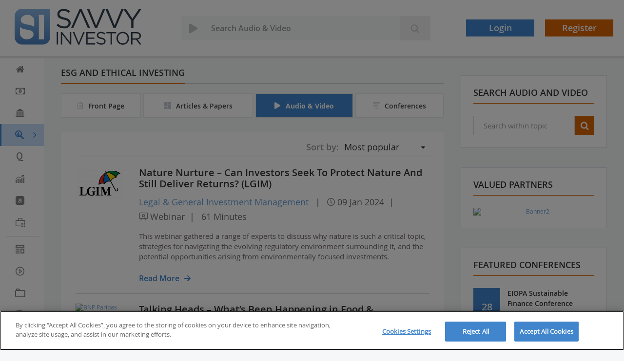

--- FILE ---
content_type: text/html; charset=UTF-8
request_url: https://www.savvyinvestor.net/investment-process/esg-and-ethical-investing/audio-and-video
body_size: 18191
content:

<!DOCTYPE html>
<html lang="en" dir="ltr" prefix="content: http://purl.org/rss/1.0/modules/content/  dc: http://purl.org/dc/terms/  foaf: http://xmlns.com/foaf/0.1/  og: http://ogp.me/ns#  rdfs: http://www.w3.org/2000/01/rdf-schema#  schema: http://schema.org/  sioc: http://rdfs.org/sioc/ns#  sioct: http://rdfs.org/sioc/types#  skos: http://www.w3.org/2004/02/skos/core#  xsd: http://www.w3.org/2001/XMLSchema# ">
<head>

  
    <!-- Google Tag Manager -->
    <script>(function(w,d,s,l,i){w[l]=w[l]||[];w[l].push({'gtm.start':
      new Date().getTime(),event:'gtm.js'});var f=d.getElementsByTagName(s)[0],
      j=d.createElement(s),dl=l!='dataLayer'?'&l='+l:'';j.async=true;j.src=
      'https://www.googletagmanager.com/gtm.js?id='+i+dl;f.parentNode.insertBefore(j,f);
      })(window,document,'script','dataLayer','GTM-WGFRZR2');</script>
    <!-- End Google Tag Manager -->
  
  <script>
    dataLayer = dataLayer || [];
    dataLayer.push({
      'event': 'DataPushEvent',
      'consumerId': 0
    });
  </script>

  
    
  
     <meta charset="utf-8" />
<meta name="MobileOptimized" content="width" />
<meta name="HandheldFriendly" content="true" />
<meta name="viewport" content="width=device-width, initial-scale=1.0, user-scalable=0" />
<meta name="description" content="The world&#039;s leading content platform for institutional investors. Curating white papers and investment insights from top asset managers and consultants." />
<meta name="head_title" content="Institutional Investors Research Network" />
<link rel="icon" href="/sites/default/files/Favicon_0.ico" type="image/vnd.microsoft.icon" />


      <link rel="apple-touch-icon-precomposed" sizes="57x57" href="themes/custom/savvyinvestor2/images/device-icons/apple-touch-icon-57x57.png" />
      <link rel="apple-touch-icon-precomposed" sizes="114x114" href="themes/custom/savvyinvestor2/images/device-icons/apple-touch-icon-114x114.png" />
      <link rel="apple-touch-icon-precomposed" sizes="72x72" href="themes/custom/savvyinvestor2/images/device-icons/apple-touch-icon-72x72.png" />
      <link rel="apple-touch-icon-precomposed" sizes="144x144" href="themes/custom/savvyinvestor2/images/device-icons/apple-touch-icon-144x144.png" />
      <link rel="apple-touch-icon-precomposed" sizes="60x60" href="themes/custom/savvyinvestor2/images/device-icons/apple-touch-icon-60x60.png" />
      <link rel="apple-touch-icon-precomposed" sizes="120x120" href="themes/custom/savvyinvestor2/images/device-icons/apple-touch-icon-120x120.png" />
      <link rel="apple-touch-icon-precomposed" sizes="76x76" href="themes/custom/savvyinvestor2/images/device-icons/apple-touch-icon-76x76.png" />
      <link rel="apple-touch-icon-precomposed" sizes="152x152" href="themes/custom/savvyinvestor2/images/device-icons/apple-touch-icon-152x152.png" />
      <link rel="icon" type="image/png" href="themes/custom/savvyinvestor2/images/device-icons/favicon-196x196.png" sizes="196x196" />
      <link rel="icon" type="image/png" href="themes/custom/savvyinvestor2/images/device-icons/favicon-96x96.png" sizes="96x96" />
      <link rel="icon" type="image/png" href="themes/custom/savvyinvestor2/images/device-icons/favicon-32x32.png" sizes="32x32" />
      <link rel="icon" type="image/png" href="themes/custom/savvyinvestor2/images/device-icons/favicon-16x16.png" sizes="16x16" />
      <link rel="icon" type="image/png" href="themes/custom/savvyinvestor2/images/device-icons/favicon-128.png" sizes="128x128" />
      <meta name="msapplication-TileColor" content="#FFFFFF" />
      <meta name="msapplication-TileImage" content="themes/custom/savvyinvestor2/images/device-icons/mstile-144x144.png" />
      <meta name="msapplication-square70x70logo" content="themes/custom/savvyinvestor2/images/device-icons/mstile-70x70.png" />
      <meta name="msapplication-square150x150logo" content="themes/custom/savvyinvestor2/images/device-icons/mstile-150x150.png" />
      <meta name="msapplication-wide310x150logo" content="themes/custom/savvyinvestor2/images/device-icons/mstile-310x150.png" />
      <meta name="msapplication-square310x310logo" content="themes/custom/savvyinvestor2/images/device-icons/mstile-310x310.png" />
      <meta name="theme-color" content="#4186cd">

            <title>ESG and Ethical Investing White Papers | Savvy Investor</title>


  
  <meta property="og:site_name" content="Savvy Investor" />
  <meta property="og:url" content="https://savvyinvestor.net/" />
  <meta property="og:type" content="website" />
  <meta name="title" property="og:title" content="ESG and Ethical Investing White Papers | Savvy Investor" />
  <meta property="og:image" content="https://www.savvyinvestor.net/themes/custom/savvyinvestor2/images/SavvySubmark.png" />
  <meta property="og:image:secure_url" content="https://www.savvyinvestor.net/themes/custom/savvyinvestor2/images/SavvySubmark.png" />
  <meta property="og:image:url" content="https://www.savvyinvestor.net/themes/custom/savvyinvestor2/images/SavvySubmark.png" />
  <meta property="og:image:secure" content="https://www.savvyinvestor.net/themes/custom/savvyinvestor2/images/SavvySubmark.png" />
  <meta property="og:image:type" content="image/png">
  <meta property="og:image:alt" content="Savvy logo" />
  <meta property="og:image:width" content="1280" />
  <meta property="og:image:height" content="640" />
  <meta name="description" property="og:description" content="The world's leading content platform for institutional investors. Curating white papers and investment insights from top asset managers and consultants.">

  <meta name="twitter:description" content="The world's leading content platform for institutional investors. Curating white papers and investment insights from top asset managers and consultants.">
  <meta name="twitter:title" content="ESG and Ethical Investing White Papers | Savvy Investor" />
  <meta name="twitter:site" content="@savvyinv" />
  <meta name="twitter:image" content="https://www.savvyinvestor.net/themes/custom/savvyinvestor2/images/SavvySubmark.png" />
  <meta name="twitter:image:alt" content="Savvy logo">
  <meta name="twitter:card" content="summary_large_image" />
  <meta name="twitter:domain" content="https://savvyinvestor.net/" />
        <link rel="stylesheet" media="all" href="/themes/contrib/stable/css/system/components/align.module.css?t8upik" />
<link rel="stylesheet" media="all" href="/themes/contrib/stable/css/system/components/fieldgroup.module.css?t8upik" />
<link rel="stylesheet" media="all" href="/themes/contrib/stable/css/system/components/container-inline.module.css?t8upik" />
<link rel="stylesheet" media="all" href="/themes/contrib/stable/css/system/components/clearfix.module.css?t8upik" />
<link rel="stylesheet" media="all" href="/themes/contrib/stable/css/system/components/details.module.css?t8upik" />
<link rel="stylesheet" media="all" href="/themes/contrib/stable/css/system/components/hidden.module.css?t8upik" />
<link rel="stylesheet" media="all" href="/themes/contrib/stable/css/system/components/item-list.module.css?t8upik" />
<link rel="stylesheet" media="all" href="/themes/contrib/stable/css/system/components/js.module.css?t8upik" />
<link rel="stylesheet" media="all" href="/themes/contrib/stable/css/system/components/nowrap.module.css?t8upik" />
<link rel="stylesheet" media="all" href="/themes/contrib/stable/css/system/components/position-container.module.css?t8upik" />
<link rel="stylesheet" media="all" href="/themes/contrib/stable/css/system/components/reset-appearance.module.css?t8upik" />
<link rel="stylesheet" media="all" href="/themes/contrib/stable/css/system/components/resize.module.css?t8upik" />
<link rel="stylesheet" media="all" href="/themes/contrib/stable/css/system/components/system-status-counter.css?t8upik" />
<link rel="stylesheet" media="all" href="/themes/contrib/stable/css/system/components/system-status-report-counters.css?t8upik" />
<link rel="stylesheet" media="all" href="/themes/contrib/stable/css/system/components/system-status-report-general-info.css?t8upik" />
<link rel="stylesheet" media="all" href="/themes/contrib/stable/css/system/components/tablesort.module.css?t8upik" />
<link rel="stylesheet" media="all" href="/themes/contrib/stable/css/core/assets/vendor/normalize-css/normalize.css?t8upik" />
<link rel="stylesheet" media="all" href="/themes/contrib/stable/css/core/normalize-fixes.css?t8upik" />
<link rel="stylesheet" media="all" href="/themes/contrib/classy/css/components/action-links.css?t8upik" />
<link rel="stylesheet" media="all" href="/themes/contrib/classy/css/components/breadcrumb.css?t8upik" />
<link rel="stylesheet" media="all" href="/themes/contrib/classy/css/components/button.css?t8upik" />
<link rel="stylesheet" media="all" href="/themes/contrib/classy/css/components/collapse-processed.css?t8upik" />
<link rel="stylesheet" media="all" href="/themes/contrib/classy/css/components/container-inline.css?t8upik" />
<link rel="stylesheet" media="all" href="/themes/contrib/classy/css/components/details.css?t8upik" />
<link rel="stylesheet" media="all" href="/themes/contrib/classy/css/components/exposed-filters.css?t8upik" />
<link rel="stylesheet" media="all" href="/themes/contrib/classy/css/components/field.css?t8upik" />
<link rel="stylesheet" media="all" href="/themes/contrib/classy/css/components/form.css?t8upik" />
<link rel="stylesheet" media="all" href="/themes/contrib/classy/css/components/icons.css?t8upik" />
<link rel="stylesheet" media="all" href="/themes/contrib/classy/css/components/inline-form.css?t8upik" />
<link rel="stylesheet" media="all" href="/themes/contrib/classy/css/components/item-list.css?t8upik" />
<link rel="stylesheet" media="all" href="/themes/contrib/classy/css/components/link.css?t8upik" />
<link rel="stylesheet" media="all" href="/themes/contrib/classy/css/components/links.css?t8upik" />
<link rel="stylesheet" media="all" href="/themes/contrib/classy/css/components/menu.css?t8upik" />
<link rel="stylesheet" media="all" href="/themes/contrib/classy/css/components/more-link.css?t8upik" />
<link rel="stylesheet" media="all" href="/themes/contrib/classy/css/components/pager.css?t8upik" />
<link rel="stylesheet" media="all" href="/themes/contrib/classy/css/components/tabledrag.css?t8upik" />
<link rel="stylesheet" media="all" href="/themes/contrib/classy/css/components/tableselect.css?t8upik" />
<link rel="stylesheet" media="all" href="/themes/contrib/classy/css/components/tablesort.css?t8upik" />
<link rel="stylesheet" media="all" href="/themes/contrib/classy/css/components/tabs.css?t8upik" />
<link rel="stylesheet" media="all" href="/themes/contrib/classy/css/components/textarea.css?t8upik" />
<link rel="stylesheet" media="all" href="/themes/contrib/classy/css/components/ui-dialog.css?t8upik" />
<link rel="stylesheet" media="all" href="/themes/contrib/classy/css/components/messages.css?t8upik" />
<link rel="stylesheet" media="all" href="/themes/custom/savvyinvestor2/dest/css/chosen.css?t8upik" />
<link rel="stylesheet" media="all" href="/themes/custom/savvyinvestor2/dest/css/perfect-scrollbar.css?t8upik" />
<link rel="stylesheet" media="all" href="/themes/custom/savvyinvestor2/dest/css/styles2.css?t8upik" />
<link rel="stylesheet" media="print" href="/themes/custom/savvyinvestor2/dest/css/print.css?t8upik" />

        <script src="https://localisation-service-cloudfront.platform-prod.with.digital/static/locality.min.js" defer></script>

</head>
<body class="not-logged-in body-audio-and-video path-investment-process">

  <!-- Google Tag Manager (noscript) -->
  <noscript>
    <iframe src="https://www.googletagmanager.com/ns.html?id=GTM-WGFRZR2"
            height="0" width="0" style="display:none;visibility:hidden"></iframe>
  </noscript>

  <!-- End Google Tag Manager (noscript) -->
  <a href="#main-content" class="visually-hidden focusable skip-link">
    Skip to main content
</a>

  <div class="dialog-off-canvas-main-canvas" data-off-canvas-main-canvas>
    
 
  <div class="layout-container">
  <!-- Site header -->
  <header class="header-main">

    <div class="header-main__navbar-box">
      <button type="button" class="btn navbar-toggle collapsed" data-toggle="collapse" data-target="#navbar"
              aria-expanded="false" aria-controls="navbar">
        <span class="sr-only">Toggle navigation</span>
        <span class="icon-bar one"></span>
        <span class="icon-bar two"></span>
        <span class="icon-bar three"></span>
              </button>
    </div>

    <div class="header-main__logo-box">
      <a href="/">
        <svg class="logo-large" viewBox="0 0 1248 352" fill="none" xmlns="http://www.w3.org/2000/svg">
<path d="M73.36 0C53.9055 -1.80748e-07 35.2476 7.72762 21.4902 21.4831C7.73279 35.2386 0.00265261 53.8955 6.82193e-07 73.35V276.54C-0.00131324 286.174 1.89537 295.713 5.58171 304.614C9.26805 313.514 14.6718 321.601 21.4843 328.413C28.2968 335.224 36.3846 340.627 45.2855 344.312C54.1865 347.997 63.7263 349.893 73.36 349.89H276.53C286.162 349.89 295.7 347.993 304.598 344.306C313.497 340.62 321.582 335.217 328.393 328.406C335.203 321.594 340.605 313.508 344.29 304.609C347.975 295.71 349.871 286.172 349.87 276.54V73.35L350.08 0H73.36ZM174.89 278C150.99 302.5 113.21 299.18 113.21 299.18C71.88 295.07 56.66 261.31 56.66 261.31C53.37 255 53.21 247.07 53.21 247.07L53.27 177.63C68.12 197.32 115.34 202.89 115.34 202.89C160.95 207.89 175.59 223 175.59 223C200.62 250.12 174.89 278.03 174.89 278.03V278ZM193.7 177C172.4 160.85 131.63 155.38 131.63 155.38C86.01 150.32 71.37 135.26 71.37 135.26C46.37 108.18 72.09 80.26 72.09 80.26C96 55.78 133.75 59.09 133.75 59.09C175.09 63.21 190.29 96.97 190.29 96.97C193.58 103.29 193.74 111.21 193.74 111.21L193.7 177ZM287.44 87.73V271.33C287.406 275.53 287.593 279.729 288 283.91C288.66 290.25 291.46 299.57 291.46 299.57H235.12C235.12 299.57 237.92 290.25 238.58 283.91C238.987 279.729 239.174 275.53 239.14 271.33V87.71C239.174 83.5031 238.987 79.2973 238.58 75.11C237.92 68.79 235.12 59.48 235.12 59.48H291.46C291.46 59.48 288.66 68.79 288 75.11C287.593 79.2973 287.406 83.5031 287.44 87.71V87.73Z" fill="url(#paint0_linear_539_608)"/>
<path d="M413.04 162.32L426.04 147C445.33 164.44 463.83 173.17 489.47 173.17C514.31 173.17 530.71 159.95 530.71 141.71V141.19C530.71 124.01 521.45 114.19 482.61 106.03C440.04 96.7701 420.49 83.0301 420.49 52.6401V52.1101C420.49 23.0301 446.12 1.62012 481.27 1.62012C508.27 1.62012 527.53 9.30011 546.27 24.3501L534.1 40.4701C516.93 26.4701 499.75 20.3901 480.71 20.3901C456.66 20.3901 441.33 33.6101 441.33 50.2701V50.8201C441.33 68.2701 450.84 78.0301 491.55 86.7701C532.79 95.7701 551.82 110.77 551.82 139.1V139.63C551.82 171.35 525.37 191.97 488.64 191.97C459.26 191.94 435.26 182.15 413.04 162.32Z" fill="#313C4B"/>
<path d="M639.67 2.9502H659.26L743.56 189.28H721.08L649.13 27.8202L576.77 189.28H555.36L639.67 2.9502Z" fill="#313C4B"/>
<path d="M713.05 4.27002H736.33L802.13 163.65L868.26 4.27002H890.73L811.12 190.62H792.61L713.05 4.27002Z" fill="#313C4B"/>
<path d="M895.41 4.27002H918.69L984.49 163.65L1050.57 4.27002H1073.04L993.49 190.62H974.98L895.41 4.27002Z" fill="#313C4B"/>
<path d="M1148.89 116.07L1071.95 4.27002H1097.34L1159.72 96.77L1222.62 4.27002H1246.94L1170.03 115.82V189.29H1148.89V116.07Z" fill="#313C4B"/>
<path d="M413.95 227.75H427.68V349.42H413.95V227.75Z" fill="#313C4B"/>
<path d="M454.61 227.75H467.48L544.14 325.26V227.75H557.51V349.42H546.57L468 249.65V349.42H454.61V227.75Z" fill="#313C4B"/>
<path d="M572.8 227.75H588.09L631.37 332.56L674.83 227.75H689.6L637.26 350.3H625.11L572.8 227.75Z" fill="#313C4B"/>
<path d="M704.89 227.75H792.89V240.26H718.62V281.82H785.02V294.32H718.62V336.92H793.71V349.42H704.89V227.75Z" fill="#313C4B"/>
<path d="M804.65 331.69L813.17 321.62C825.85 333.08 838.03 338.83 854.89 338.83C871.22 338.83 882 330.13 882 318.14V317.82C882 306.51 875.91 300.08 850.36 294.69C822.36 288.6 809.52 279.57 809.52 259.58V259.23C809.52 240.11 826.38 226.03 849.52 226.03C867.24 226.03 879.93 231.08 892.28 240.98L884.28 251.58C872.98 242.38 861.68 238.37 849.17 238.37C833.35 238.37 823.27 247.07 823.27 258.02V258.36C823.27 269.84 829.52 276.26 856.27 282C883.38 287.91 895.89 297.82 895.89 316.42V316.77C895.89 337.62 878.51 351.19 854.35 351.19C835.07 351.17 819.26 344.73 804.65 331.69Z" fill="#313C4B"/>
<path d="M944.74 240.44H903.89V227.75H999.49V240.44H958.65V349.44H944.74V240.44Z" fill="#313C4B"/>
<path d="M1002.78 288.93V288.58C1002.78 255.04 1027.99 225.67 1065 225.67C1102.01 225.67 1126.88 254.67 1126.88 288.23V288.58C1126.88 322.13 1101.68 351.51 1064.66 351.51C1027.64 351.51 1002.78 322.48 1002.78 288.93ZM1112.64 288.93V288.58C1112.64 260.95 1092.48 238.35 1064.64 238.35C1036.8 238.35 1017.02 260.6 1017.02 288.23V288.58C1017.02 316.23 1037.17 338.83 1065.02 338.83C1092.87 338.83 1112.64 316.56 1112.64 288.93V288.93Z" fill="#313C4B"/>
<path d="M1147.26 227.75H1199.59C1214.52 227.75 1226.52 232.27 1234.17 239.92C1240.08 245.84 1243.56 254.34 1243.56 263.92V264.27C1243.56 284.43 1229.66 296.27 1210.56 299.74L1247.93 349.44H1231.07L1195.79 302.17H1161.03V349.42H1147.26V227.75ZM1198.36 289.8C1216.62 289.8 1229.66 280.42 1229.66 264.8V264.44C1229.66 249.5 1218.17 240.44 1198.54 240.44H1161V289.82L1198.36 289.8Z" fill="#313C4B"/>
<defs>
<linearGradient id="paint0_linear_539_608" x1="175.04" y1="349.89" x2="175.04" y2="0" gradientUnits="userSpaceOnUse">
<stop stop-color="#4A82C0"/>
<stop offset="1" stop-color="#88B5E2"/>
</linearGradient>
</defs>
</svg>
<img class="logo-small" src="/themes/custom/savvyinvestor2/images/SavvySubmark.svg" alt="logo">

      </a>
    </div>

        
      
    
    
              
    
        
              <div class="form-wrapper">
                <form id="search-form" action="/search/audio-and-video" method="GET" class="input-group search-form">
          <div class="input-group-btn">

            
            <button type="button" class="btn dropdown-toggle" data-toggle="dropdown" aria-haspopup="true"
                    aria-expanded="false">

                              <i class="icon-video"></i> <span class="search-text">Audio &amp; Videos</span>
              
            </button>
            <ul class="dropdown-menu">
              <li class="first">
                <a href="/search/all-results" data-value="all-results"><i class="icon-Search"></i><span>All</span></a>
              </li>
              <li>
                <a href="/search/articles-and-white-papers" data-value="articles-and-white-papers">
                  <i class="icon-article"></i><span>Articles &amp; White Papers</span>
                </a>
              </li>
              <li>
                <a href="/search/audio-and-video" data-value="news-and-blogs">
                  <i class="icon-video"></i><span>Audio & Video</span>
                </a>
              </li>
              <li>
                <a href="/search/company-directory" data-value="company-directory">
                  <i class="icon-Company-Directory"></i><span>Partner Directory</span>
                </a>
              </li>
              <li>
                <a href="/search/conferences" data-value="conferences">
                  <i class="icon-Conferences-and-Events"></i><span>Conferences &amp; Events</span></a>
              </li>
                            <li><a href="/search/help" data-value="help"><i
                    class="icon-question-circle"></i><span>Help &amp; FAQ</span></a>
              </li>
            </ul>

            
                                                    
                        <input class="form-control form-text" type="text" placeholder="Search Audio &amp; Video" name="keywords"
                   value=""/>

            
            <span class="btn-search-box">
               <button class="btn form-submit "
                       type="submit"><i class="icon-Search"></i></button>
            </span>

          </div>

        </form>
      </div>
    
    

    <!-- profile menu -->
          <ul class="profile-menu" role="tablist">
  <li class="profile-menu_li profile-menu_li-search">
    <button class="btn btn-search-toggle"><i class="icon-search"></i> </button>
  </li>

  
            <li class="profile-menu_li profile-menu_li--not-logged"><a class="btn btn-info" rel="#ologin nofollow" href="/user/login?destination=/investment-process/esg-and-ethical-investing/audio-and-video">Login</a></li>
            <li class="profile-menu_li profile-menu_li--not-logged"><a class="btn btn-warning register" href="/user/register">Register</a></li>
      </ul>
              </header>

  

  

  
  

  <!-- Site navigation -->
      <nav class="main-navigation">
      <div class="main-navigation__inner">
        <a href="javascript:;" class="close"><i class="icon-Close"></i></a>
        <ul><li class="main-navigation__first-level first"><a class="" href="/"><i></i><span>Home</span><span class="icon-angle-right"></span></a></li><li class="main-navigation__first-level"><a class="" href="/pension-funds"><i></i><span>Pension Funds</span><span class="icon-angle-right"></span></a><div class="main-navigation__second-level"><ul class="main-navigation__second-level__list"><li><a href="/pension-funds/us-pension-funds">US Pension Funds</a></li><li><a href="/pension-funds/uk-pension-funds">UK Pension Funds</a></li><li><a href="/pension-funds/european-pension-funds">European Pension Funds</a></li><li><a href="/pension-funds/canadian-pension-funds">Canadian Pension Funds</a></li><li><a href="/pension-funds/australian-superannuation">Australian Superannuation</a></li><li><a href="/pension-funds/asian-pension-funds">Asian Pension Funds</a></li><li><a href="/pension-funds/db-pensions">DB Pensions</a></li><li><a href="/pension-funds/dc-pensions">DC Pensions</a></li><li><a href="/pension-funds/pensions-administration">Pensions Administration</a></li></ul><div class="main-navigation__second-level__featured"><div class="title">FEATURED CONTENT</div><ul><li><div class="image-box"><a class="no-bg" href="/node/615533"><img class="profile-img image-style-_00-scale" src="//cdn.savvyinvestor.net/sites/default/files/styles/200_scale/public/node/company/logo/savvy_logo_opt2.jpg?itok=-nqhb3QB" alt="Vanguard" typeof="Image" />

</a></div><div class="featured-content"><h3 class="featured-content__title"><a class="content_analytic" id="1984135" type="node" href="/node/1984135">How America Saves 2024 (Vanguard)</a></h3><div class="featured-content__text"><a href="/node/615533">Vanguard</a>26 Jun 2024</div></div></li><li><div class="image-box"><a class="no-bg" href="/node/615533"><img class="profile-img image-style-_00-scale" src="//cdn.savvyinvestor.net/sites/default/files/styles/200_scale/public/node/company/logo/savvy_logo_opt2.jpg?itok=-nqhb3QB" alt="Vanguard" typeof="Image" />

</a></div><div class="featured-content"><h3 class="featured-content__title"><a class="content_analytic" id="1990860" type="node" href="/node/1990860">Claiming Social Security Early: Breakeven and Longevity Risks (Vanguard)</a></h3><div class="featured-content__text"><a href="/node/615533">Vanguard</a>19 Feb 2025</div></div></li><li><div class="image-box"><a class="no-bg" href="/node/615533"><img class="profile-img image-style-_00-scale" src="//cdn.savvyinvestor.net/sites/default/files/styles/200_scale/public/node/company/logo/savvy_logo_opt2.jpg?itok=-nqhb3QB" alt="Vanguard" typeof="Image" />

</a></div><div class="featured-content"><h3 class="featured-content__title"><a class="content_analytic" id="1987610" type="node" href="/node/1987610">Savings friction: How job switchers are losing retirement savings momentum (Special Report, 2024)</a></h3><div class="featured-content__text"><a href="/node/615533">Vanguard</a>28 Oct 2024</div></div></li><li><div class="image-box"><a class="no-bg" href="/node/1980531"><img class="profile-img image-style-_00-scale" src="/sites/default/files/styles/200_scale/public/node/company/logo/cfa_institute_rpc_logo_horiz_rgb_003_0.png?itok=qucEbjH2" alt="CFA Institute Research &amp; Policy Center" typeof="Image" />

</a></div><div class="featured-content"><h3 class="featured-content__title"><a class="content_analytic" id="1989406" type="node" href="/node/1989406">Pensions in the Age of Artificial Intelligence (CFA Institute Research &amp; Policy Center)</a></h3><div class="featured-content__text"><a href="/node/1980531">CFA Institute Research &amp; Policy Center</a>24 Dec 2024</div></div></li><li><div class="image-box"><a class="no-bg" href="/node/615586"><img class="profile-img image-style-_00-scale" src="/sites/default/files/styles/200_scale/public/node/company/logo/logo_amundi_investment_solutions_rvb.png?itok=STQiRMuz" alt="Amundi" typeof="Image" />

</a></div><div class="featured-content"><h3 class="featured-content__title"><a class="content_analytic" id="1998907" type="node" href="/node/1998907">Dynamic Allocation Rises, Pensions Face Disorder (Amundi)</a></h3><div class="featured-content__text"><a href="/node/615586">Amundi</a>08 Dec 2025</div></div></li><li><div class="image-box"><a class="no-bg" href="/node/616289"><img class="profile-img image-style-_00-scale" src="//cdn.savvyinvestor.net/sites/default/files/styles/200_scale/public/node/company/logo/bnppam_bl_v_q_300x300.jpg?itok=4k9W7Ix9" alt="BNP Paribas Asset Management" typeof="Image" />

</a></div><div class="featured-content"><h3 class="featured-content__title"><a class="content_analytic" id="1998569" type="node" href="/node/1998569">Global Pension Trends: What to Expect in 2026 (BNP Paribas AM)</a></h3><div class="featured-content__text"><a href="/node/616289">BNP Paribas Asset Management</a>25 Nov 2025</div></div></li></ul></div></div></li><li class="main-navigation__first-level"><a class="" href="/other-institutions"><i></i><span>Other Institutions</span><span class="icon-angle-right"></span></a><div class="main-navigation__second-level"><ul class="main-navigation__second-level__list"><li><a href="/other-institutions/endowments-and-foundations">Endowments and Foundations</a></li><li><a href="/other-institutions/swfs-and-central-banks">SWFs and Central Banks</a></li><li><a href="/other-institutions/middle-east-investors">Middle East Investors</a></li><li><a href="/other-institutions/insurance-companies">Insurance Companies</a></li><li><a href="/other-institutions/private-wealth-and-family-offices">Private Wealth and Family Offices</a></li><li><a href="/other-institutions/institutional-asset-managers">Institutional Asset Managers</a></li><li><a href="/other-institutions/investment-marketing">Investment Marketing</a></li><li><a href="/other-institutions/investment-consultants">Investment Consultants</a></li></ul><div class="main-navigation__second-level__featured"><div class="title">FEATURED CONTENT</div><ul><li><div class="image-box"><a class="no-bg" href="/node/615533"><img class="profile-img image-style-_00-scale" src="//cdn.savvyinvestor.net/sites/default/files/styles/200_scale/public/node/company/logo/savvy_logo_opt2.jpg?itok=-nqhb3QB" alt="Vanguard" typeof="Image" />

</a></div><div class="featured-content"><h3 class="featured-content__title"><a class="content_analytic" id="1984546" type="node" href="/node/1984546">Tax-Loss Harvesting: Why a Personalized Approach Is Important (Vanguard)</a></h3><div class="featured-content__text"><a href="/node/615533">Vanguard</a>11 Jul 2024</div></div></li><li><div class="image-box"><a class="no-bg" href="/node/615533"><img class="profile-img image-style-_00-scale" src="//cdn.savvyinvestor.net/sites/default/files/styles/200_scale/public/node/company/logo/savvy_logo_opt2.jpg?itok=-nqhb3QB" alt="Vanguard" typeof="Image" />

</a></div><div class="featured-content"><h3 class="featured-content__title"><a class="content_analytic" id="1984163" type="node" href="/node/1984163">It’s Elementary: Using 529s to Pay for K–12 Education (Vanguard)</a></h3><div class="featured-content__text"><a href="/node/615533">Vanguard</a>28 Jun 2024</div></div></li><li><div class="image-box"><a class="no-bg" href="/node/615586"><img class="profile-img image-style-_00-scale" src="/sites/default/files/styles/200_scale/public/node/company/logo/logo_amundi_investment_solutions_rvb.png?itok=STQiRMuz" alt="Amundi" typeof="Image" />

</a></div><div class="featured-content"><h3 class="featured-content__title"><a class="content_analytic" id="1999110" type="node" href="/node/1999110">European Securitisation Reforms: Insights for Insurers (Amundi)</a></h3><div class="featured-content__text"><a href="/node/615586">Amundi</a>16 Dec 2025</div></div></li><li><div class="image-box"><a class="no-bg" href="/node/1984864"><img class="profile-img image-style-_00-scale" src="//cdn.savvyinvestor.net/sites/default/files/styles/200_scale/public/node/company/logo/apex_group_ltd.jpg?itok=yRHs9BJf" alt="Apex Group" typeof="Image" />

</a></div><div class="featured-content"><h3 class="featured-content__title"><a class="content_analytic" id="1998884" type="node" href="/node/1998884">Tokenization of PE Funds – Webinar Key Takeaways (Apex Group)</a></h3><div class="featured-content__text"><a href="/node/1984864">Apex Group</a>04 Dec 2025</div></div></li><li><div class="image-box"><a class="no-bg" href="/node/615586"><img class="profile-img image-style-_00-scale" src="/sites/default/files/styles/200_scale/public/node/company/logo/logo_amundi_investment_solutions_rvb.png?itok=STQiRMuz" alt="Amundi" typeof="Image" />

</a></div><div class="featured-content"><h3 class="featured-content__title"><a class="content_analytic" id="1999059" type="node" href="/node/1999059">Navigating Equity Risk in Capital Frameworks (Amundi)</a></h3><div class="featured-content__text"><a href="/node/615586">Amundi</a>11 Dec 2025</div></div></li><li><div class="image-box"><a class="no-bg" href="/node/1000864"><img class="profile-img image-style-_00-scale" src="//cdn.savvyinvestor.net/sites/default/files/styles/200_scale/public/node/company/logo/pgim-logo-savvy-1-1.jpg?itok=eUp6OIw5" alt="PGIM" typeof="Image" />

</a></div><div class="featured-content"><h3 class="featured-content__title"><a class="content_analytic" id="1999280" type="node" href="/node/1999280">The Stablecoin Wave: Policymaking Implications for EM Central Bankers (PGIM)</a></h3><div class="featured-content__text"><a href="/node/1000864">PGIM</a>22 Dec 2025</div></div></li></ul></div></div></li><li class="main-navigation__first-level"><a class="active" href="/investment-process"><i></i><span>Investment Process</span><span class="icon-angle-right"></span></a><div class="main-navigation__second-level"><ul class="main-navigation__second-level__list"><li><a href="/investment-process/manager-selection-and-mandates">Manager Selection &amp; Mandates</a></li><li><a href="/investment-process/asset-allocation-and-taa">Asset Allocation and TAA</a></li><li><a href="/investment-process/stock-selection-and-analysis">Stock Selection and Analysis</a></li><li><a href="/investment-process/fixed-income-and-treasury">Fixed Income and Treasury</a></li><li><a href="/investment-process/currency-management">Currency Management</a></li><li><a href="/investment-process/execution-and-exchanges">Execution and Exchanges</a></li><li><a href="/investment-process/regulation-and-compliance">Regulation and Compliance</a></li><li><a href="/investment-process/back-office-and-custody">Back Office and Custody</a></li><li><a href="/investment-process/esg-and-ethical-investing">ESG and Ethical Investing</a></li></ul><div class="main-navigation__second-level__featured"><div class="title">FEATURED CONTENT</div><ul><li><div class="image-box"><a class="no-bg" href="/node/615990"><img class="profile-img image-style-_00-scale" src="//cdn.savvyinvestor.net/sites/default/files/styles/200_scale/public/node/company/logo/1625093711167.jpg?itok=tJ9mFoU7" alt="Nuveen" typeof="Image" />

</a></div><div class="featured-content"><h3 class="featured-content__title"><a class="content_analytic" id="1989785" type="node" href="/node/1989785">Key Themes for 2025: Riding the Real Estate Recovery (Nuveen)</a></h3><div class="featured-content__text"><a href="/node/615990">Nuveen</a>15 Jan 2025</div></div></li><li><div class="image-box"><a class="no-bg" href="/node/617860"><img class="profile-img image-style-_00-scale" src="//cdn.savvyinvestor.net/sites/default/files/styles/200_scale/public/node/company/logo/wellington-management-w-300x300.jpg?itok=IljBHOgy" alt="Wellington Management" typeof="Image" />

</a></div><div class="featured-content"><h3 class="featured-content__title"><a class="content_analytic" id="1980924" type="node" href="/node/1980924">Five Reasons to Be Active in Fixed Income (Wellington Management)</a></h3><div class="featured-content__text"><a href="/node/617860">Wellington Management</a>07 Mar 2024</div></div></li><li><div class="image-box"><a class="no-bg" href="/node/616671"><img class="profile-img image-style-_00-scale" src="//cdn.savvyinvestor.net/sites/default/files/styles/200_scale/public/node/company/logo/1625686851535.jpg?itok=oDAwHAfZ" alt="Fisher Investments" typeof="Image" />

</a></div><div class="featured-content"><h3 class="featured-content__title"><a class="content_analytic" id="1992615" type="node" href="/node/1992615">Tariffs and Market Volatility (Fisher Investments)</a></h3><div class="featured-content__text"><a href="/node/616671">Fisher Investments</a>15 Apr 2025</div></div></li><li><div class="image-box"><a class="no-bg" href="/node/617254"><img class="profile-img image-style-_00-scale" src="//cdn.savvyinvestor.net/sites/default/files/styles/200_scale/public/node/company/logo/nt.jpg?itok=8v83otug" alt="Northern Trust Asset Management" typeof="Image" />

</a></div><div class="featured-content"><h3 class="featured-content__title"><a class="content_analytic" id="1982110" type="node" href="/node/1982110">How Your Spending Policy Can Jeopardize Your Goals (Northern Trust Asset Management)</a></h3><div class="featured-content__text"><a href="/node/617254">Northern Trust Asset Management</a>19 Apr 2024</div></div></li><li><div class="image-box"><a class="no-bg" href="/node/615533"><img class="profile-img image-style-_00-scale" src="//cdn.savvyinvestor.net/sites/default/files/styles/200_scale/public/node/company/logo/savvy_logo_opt2.jpg?itok=-nqhb3QB" alt="Vanguard" typeof="Image" />

</a></div><div class="featured-content"><h3 class="featured-content__title"><a class="content_analytic" id="1989067" type="node" href="/node/1989067">Active strategies: Investing with conviction (Special Report, 2024)</a></h3><div class="featured-content__text"><a href="/node/615533">Vanguard</a>12 Dec 2024</div></div></li><li><div class="image-box"><a class="no-bg" href="/node/615533"><img class="profile-img image-style-_00-scale" src="//cdn.savvyinvestor.net/sites/default/files/styles/200_scale/public/node/company/logo/savvy_logo_opt2.jpg?itok=-nqhb3QB" alt="Vanguard" typeof="Image" />

</a></div><div class="featured-content"><h3 class="featured-content__title"><a class="content_analytic" id="1981899" type="node" href="/node/1981899">A Framework for Allocating to Cash: Risk, Horizon, and Funding Level (Vanguard)</a></h3><div class="featured-content__text"><a href="/node/615533">Vanguard</a>12 Apr 2024</div></div></li></ul></div></div></li><li class="main-navigation__first-level"><a class="" href="/quant-and-tools"><i></i><span>Quant and Tools</span><span class="icon-angle-right"></span></a><div class="main-navigation__second-level"><ul class="main-navigation__second-level__list"><li><a href="/quant-and-tools/risk-and-portfolio-construction">Risk and Portfolio Construction</a></li><li><a href="/quant-and-tools/alpha-trading-strategies">Alpha Trading Strategies</a></li><li><a href="/quant-and-tools/etfs-and-funds">ETFs and Funds</a></li><li><a href="/quant-and-tools/index-investing">Index Investing</a></li><li><a href="/quant-and-tools/derivative-instruments">Derivative Instruments</a></li><li><a href="/quant-and-tools/investment-technology">Investment Technology</a></li><li><a href="/quant-and-tools/performance-analysis">Performance Analysis</a></li><li><a href="/quant-and-tools/quantitative-methods">Quantitative Methods</a></li></ul><div class="main-navigation__second-level__featured"><div class="title">FEATURED CONTENT</div><ul><li><div class="image-box"><a class="no-bg" href="/node/615877"><img class="profile-img image-style-_00-scale" src="/sites/default/files/styles/200_scale/public/node/company/logo/wgc2.png?itok=IeBay1iG" alt="World Gold Council" typeof="Image" />

</a></div><div class="featured-content"><h3 class="featured-content__title"><a class="content_analytic" id="1990518" type="node" href="/node/1990518">Gold Demand Trends: Full Year 2024 (World Gold Council)</a></h3><div class="featured-content__text"><a href="/node/615877">World Gold Council</a>06 Feb 2025</div></div></li><li><div class="image-box"><a class="no-bg" href="/node/615746"><img class="profile-img image-style-_00-scale" src="/sites/default/files/styles/200_scale/public/node/company/logo/man_logo_rgb_541_linkedin_200x200px_0.png?itok=zrwc9wAv" alt="Man Group" typeof="Image" />

</a></div><div class="featured-content"><h3 class="featured-content__title"><a class="content_analytic" id="1985585" type="node" href="/node/1985585">Quant Renaissance: New Approaches Revive Systematic Investing (Man Group)</a></h3><div class="featured-content__text"><a href="/node/615746">Man Group</a>20 Aug 2024</div></div></li><li><div class="image-box"><a class="no-bg" href="/node/615746"><img class="profile-img image-style-_00-scale" src="/sites/default/files/styles/200_scale/public/node/company/logo/man_logo_rgb_541_linkedin_200x200px_0.png?itok=zrwc9wAv" alt="Man Group" typeof="Image" />

</a></div><div class="featured-content"><h3 class="featured-content__title"><a class="content_analytic" id="1990222" type="node" href="/node/1990222">The Road Ahead 10 for 10 Part Two: The Next Five (Man Group)</a></h3><div class="featured-content__text"><a href="/node/615746">Man Group</a>30 Jan 2025</div></div></li><li><div class="image-box"><a class="no-bg" href="/node/1980531"><img class="profile-img image-style-_00-scale" src="/sites/default/files/styles/200_scale/public/node/company/logo/cfa_institute_rpc_logo_horiz_rgb_003_0.png?itok=qucEbjH2" alt="CFA Institute Research &amp; Policy Center" typeof="Image" />

</a></div><div class="featured-content"><h3 class="featured-content__title"><a class="content_analytic" id="1982532" type="node" href="/node/1982532">Unstructured Data and AI: Fine-Tuning LLMs to Enhance Investment Processes (CFA Institute Research ...</a></h3><div class="featured-content__text"><a href="/node/1980531">CFA Institute Research &amp; Policy Center</a>02 May 2024</div></div></li><li><div class="image-box"><a class="no-bg" href="/node/615962"><img class="profile-img image-style-_00-scale" src="//cdn.savvyinvestor.net/sites/default/files/styles/200_scale/public/node/company/logo/manulife_financial_logo.jpg?itok=NqHuvnO6" alt="Manulife Investment Management" typeof="Image" />

</a></div><div class="featured-content"><h3 class="featured-content__title"><a class="content_analytic" id="1991359" type="node" href="/node/1991359">Navigating Private Credit through Market Cycles (Manulife IM)</a></h3><div class="featured-content__text"><a href="/node/615962">Manulife Investment Management</a>06 Mar 2025</div></div></li><li><div class="image-box"><a class="no-bg" href="/node/615746"><img class="profile-img image-style-_00-scale" src="/sites/default/files/styles/200_scale/public/node/company/logo/man_logo_rgb_541_linkedin_200x200px_0.png?itok=zrwc9wAv" alt="Man Group" typeof="Image" />

</a></div><div class="featured-content"><h3 class="featured-content__title"><a class="content_analytic" id="1990093" type="node" href="/node/1990093">Portable Alpha: Solving the Magnificent Problem (Man Group)</a></h3><div class="featured-content__text"><a href="/node/615746">Man Group</a>28 Jan 2025</div></div></li></ul></div></div></li><li class="main-navigation__first-level"><a class="" href="/markets-outlook"><i></i><span>Markets Outlook</span><span class="icon-angle-right"></span></a><div class="main-navigation__second-level"><ul class="main-navigation__second-level__list"><li><a href="/markets-outlook/global-economic-outlook">Global Economic Outlook</a></li><li><a href="/markets-outlook/global-strategy-outlook">Global Strategy Outlook</a></li><li><a href="/markets-outlook/stocks-and-sectors-outlook">Stocks and Sectors Outlook</a></li><li><a href="/markets-outlook/debt-and-credit-outlook">Debt and Credit Outlook</a></li><li><a href="/markets-outlook/currency-markets-outlook">Currency Markets Outlook</a></li><li><a href="/markets-outlook/commodity-markets-outlook">Commodity Markets Outlook</a></li><li><a href="/markets-outlook/emerging-markets-outlook">Emerging Markets Outlook</a></li></ul><div class="main-navigation__second-level__featured"><div class="title">FEATURED CONTENT</div><ul><li><div class="image-box"><a class="no-bg" href="/node/615962"><img class="profile-img image-style-_00-scale" src="//cdn.savvyinvestor.net/sites/default/files/styles/200_scale/public/node/company/logo/manulife_financial_logo.jpg?itok=NqHuvnO6" alt="Manulife Investment Management" typeof="Image" />

</a></div><div class="featured-content"><h3 class="featured-content__title"><a class="content_analytic" id="1985532" type="node" href="/node/1985532">Real Estate Market Analysis (Manulife IM)</a></h3><div class="featured-content__text"><a href="/node/615962">Manulife Investment Management</a>14 Aug 2024</div></div></li><li><div class="image-box"><a class="no-bg" href="/node/615844"><img class="profile-img image-style-_00-scale" src="//cdn.savvyinvestor.net/sites/default/files/styles/200_scale/public/node/company/logo/kkr.jpg?itok=zL_Cv7P5" alt="KKR" typeof="Image" />

</a></div><div class="featured-content"><h3 class="featured-content__title"><a class="content_analytic" id="1991724" type="node" href="/node/1991724">Thoughts from the Road: Europe and the Middle East (KKR)</a></h3><div class="featured-content__text"><a href="/node/615844">KKR</a>19 Mar 2025</div></div></li><li><div class="image-box"><a class="no-bg" href="/node/617254"><img class="profile-img image-style-_00-scale" src="//cdn.savvyinvestor.net/sites/default/files/styles/200_scale/public/node/company/logo/nt.jpg?itok=8v83otug" alt="Northern Trust Asset Management" typeof="Image" />

</a></div><div class="featured-content"><h3 class="featured-content__title"><a class="content_analytic" id="1989823" type="node" href="/node/1989823">2025 Global Investment Outlook (Northern Trust Asset Management)</a></h3><div class="featured-content__text"><a href="/node/617254">Northern Trust Asset Management</a>17 Jan 2025</div></div></li><li><div class="image-box"><a class="no-bg" href="/node/615990"><img class="profile-img image-style-_00-scale" src="//cdn.savvyinvestor.net/sites/default/files/styles/200_scale/public/node/company/logo/1625093711167.jpg?itok=tJ9mFoU7" alt="Nuveen" typeof="Image" />

</a></div><div class="featured-content"><h3 class="featured-content__title"><a class="content_analytic" id="1990503" type="node" href="/node/1990503">H1 2025 Alternative Credit Insights: Sourcing New Pathways (Nuveen)</a></h3><div class="featured-content__text"><a href="/node/615990">Nuveen</a>05 Feb 2025</div></div></li><li><div class="image-box"><a class="no-bg" href="/node/615746"><img class="profile-img image-style-_00-scale" src="/sites/default/files/styles/200_scale/public/node/company/logo/man_logo_rgb_541_linkedin_200x200px_0.png?itok=zrwc9wAv" alt="Man Group" typeof="Image" />

</a></div><div class="featured-content"><h3 class="featured-content__title"><a class="content_analytic" id="1983626" type="node" href="/node/1983626">Charting the Course of Direct Lending in the U.S. and Europe (Man Group)</a></h3><div class="featured-content__text"><a href="/node/615746">Man Group</a>07 Jun 2024</div></div></li><li><div class="image-box"><a class="no-bg" href="/node/615636"><img class="profile-img image-style-_00-scale" src="//cdn.savvyinvestor.net/sites/default/files/styles/200_scale/public/node/company/logo/Franklin%20Templeton.jpeg?itok=ZTNfnsB9" alt="Franklin Templeton" typeof="Image" />

</a></div><div class="featured-content"><h3 class="featured-content__title"><a class="content_analytic" id="1967643" type="node" href="/node/1967643">Long-term Capital Market Expectations: Brighter Times Ahead (Franklin Templeton Investments)</a></h3><div class="featured-content__text"><a href="/node/615636">Franklin Templeton</a>13 Dec 2022</div></div></li></ul></div></div></li><li class="main-navigation__first-level"><a class="" href="/alternative-asset-classes"><i></i><span>Alternative Asset Classes</span><span class="icon-angle-right"></span></a><div class="main-navigation__second-level"><ul class="main-navigation__second-level__list"><li><a href="/alternative-asset-classes/hedge-funds">Hedge Funds</a></li><li><a href="/alternative-asset-classes/farmland-and-forestry">Farmland and Forestry</a></li><li><a href="/alternative-asset-classes/cleantech-investing">Cleantech Investing</a></li><li><a href="/alternative-asset-classes/other-alternative-investments">Other Alternative Investments</a></li></ul><div class="main-navigation__second-level__featured"><div class="title">FEATURED CONTENT</div><ul><li><div class="image-box"><a class="no-bg" href="/node/615962"><img class="profile-img image-style-_00-scale" src="//cdn.savvyinvestor.net/sites/default/files/styles/200_scale/public/node/company/logo/manulife_financial_logo.jpg?itok=NqHuvnO6" alt="Manulife Investment Management" typeof="Image" />

</a></div><div class="featured-content"><h3 class="featured-content__title"><a class="content_analytic" id="1981407" type="node" href="/node/1981407">The Global Water Challenge: Risks and Opportunities (Manulife IM)</a></h3><div class="featured-content__text"><a href="/node/615962">Manulife Investment Management</a>26 Mar 2024</div></div></li><li><div class="image-box"><a class="no-bg" href="/node/617065"><img class="profile-img image-style-_00-scale" src="//cdn.savvyinvestor.net/sites/default/files/styles/200_scale/public/node/company/logo/1610642942673.jpg?itok=QiY6Zbx0" alt="M&amp;G Investments" typeof="Image" />

</a></div><div class="featured-content"><h3 class="featured-content__title"><a class="content_analytic" id="1984325" type="node" href="/node/1984325">Global Real Estate Mid-Year Outlook (M&amp;G Investments)</a></h3><div class="featured-content__text"><a href="/node/617065">M&amp;G Investments</a>03 Jul 2024</div></div></li><li><div class="image-box"><a class="no-bg" href="/node/615962"><img class="profile-img image-style-_00-scale" src="//cdn.savvyinvestor.net/sites/default/files/styles/200_scale/public/node/company/logo/manulife_financial_logo.jpg?itok=NqHuvnO6" alt="Manulife Investment Management" typeof="Image" />

</a></div><div class="featured-content"><h3 class="featured-content__title"><a class="content_analytic" id="1984372" type="node" href="/node/1984372">Potential beyond the Conventional: Investment in IOS (Manulife IM)</a></h3><div class="featured-content__text"><a href="/node/615962">Manulife Investment Management</a>05 Jul 2024</div></div></li><li><div class="image-box"><a class="no-bg" href="/node/615818"><img class="profile-img image-style-_00-scale" src="//cdn.savvyinvestor.net/sites/default/files/styles/200_scale/public/node/company/logo/cme_logo_0.jpg?itok=8J--QBTA" alt="CME Group" typeof="Image" />

</a></div><div class="featured-content"><h3 class="featured-content__title"><a class="content_analytic" id="1981228" type="node" href="/node/1981228">Can Bitcoin Halving Emulate Searing Rallies of the Past? (CME Group)</a></h3><div class="featured-content__text"><a href="/node/615818">CME Group</a>19 Mar 2024</div></div></li><li><div class="image-box"><a class="no-bg" href="/node/615712"><img class="profile-img image-style-_00-scale" src="/sites/default/files/styles/200_scale/public/node/company/logo/logo_robeco_600x600px_black_0.png?itok=qLtWBkjg" alt="Robeco" typeof="Image" />

</a></div><div class="featured-content"><h3 class="featured-content__title"><a class="content_analytic" id="1983162" type="node" href="/node/1983162">2024 Global Climate Investing Survey (Robeco)</a></h3><div class="featured-content__text"><a href="/node/615712">Robeco</a>22 May 2024</div></div></li><li><div class="image-box"><a class="no-bg" href="/node/617065"><img class="profile-img image-style-_00-scale" src="//cdn.savvyinvestor.net/sites/default/files/styles/200_scale/public/node/company/logo/1610642942673.jpg?itok=QiY6Zbx0" alt="M&amp;G Investments" typeof="Image" />

</a></div><div class="featured-content"><h3 class="featured-content__title"><a class="content_analytic" id="1980244" type="node" href="/node/1980244">The Big Contribution: DC Schemes Building A Brighter Future With Private Assets (M&amp;G Investments)</a></h3><div class="featured-content__text"><a href="/node/617065">M&amp;G Investments</a>13 Feb 2024</div></div></li></ul></div></div></li><li class="main-navigation__first-level last"><a class="" href="/private-markets"><i></i><span>Private Markets</span><span class="icon-angle-right"></span></a><div class="main-navigation__second-level"><ul class="main-navigation__second-level__list"><li><a href="/private-markets/private-equity-and-vc">Private Equity and VC</a></li><li><a href="/private-markets/private-debt-and-direct-lending">Private Debt and Direct Lending</a></li><li><a href="/private-markets/private-infrastructure-investment">Private Infrastructure Investment</a></li><li><a href="/private-markets/private-real-estate">Private Real Estate</a></li></ul><div class="main-navigation__second-level__featured"><div class="title">FEATURED CONTENT</div><ul><li><div class="image-box"><a class="no-bg" href="/node/617751"><img class="profile-img image-style-_00-scale" src="//cdn.savvyinvestor.net/sites/default/files/styles/200_scale/public/node/company/logo/ubs_semibold_4c.jpg?itok=avBMEMMr" alt="UBS Asset Management" typeof="Image" />

</a></div><div class="featured-content"><h3 class="featured-content__title"><a class="content_analytic" id="1999461" type="node" href="/node/1999461">Alternative Alpha: Edition 2025/26 (UBS AM)</a></h3><div class="featured-content__text"><a href="/node/617751">UBS Asset Management</a>09 Jan 2026</div></div></li><li><div class="image-box"><a class="no-bg" href="/node/616289"><img class="profile-img image-style-_00-scale" src="//cdn.savvyinvestor.net/sites/default/files/styles/200_scale/public/node/company/logo/bnppam_bl_v_q_300x300.jpg?itok=4k9W7Ix9" alt="BNP Paribas Asset Management" typeof="Image" />

</a></div><div class="featured-content"><h3 class="featured-content__title"><a class="content_analytic" id="1999357" type="node" href="/node/1999357">European Farmland as a Strategic Sustainable Investment (BNP Paribas AM)</a></h3><div class="featured-content__text"><a href="/node/616289">BNP Paribas Asset Management</a>05 Jan 2026</div></div></li><li><div class="image-box"><a class="no-bg" href="/node/1998420"><img class="profile-img image-style-_00-scale" src="//cdn.savvyinvestor.net/sites/default/files/styles/200_scale/public/node/company/logo/principal_asset_management_logo.jpg?itok=hPmwLtcX" alt="Principal Asset Management" typeof="Image" />

</a></div><div class="featured-content"><h3 class="featured-content__title"><a class="content_analytic" id="1999426" type="node" href="/node/1999426">2026 Inside Real Estate Outlook (Principal Asset Management)</a></h3><div class="featured-content__text"><a href="/node/1998420">Principal Asset Management</a>07 Jan 2026</div></div></li><li><div class="image-box"><a class="no-bg" href="/node/1138765"><img class="profile-img image-style-_00-scale" src="//cdn.savvyinvestor.net/sites/default/files/styles/200_scale/public/node/company/logo/ss_2023.jpg?itok=T7FuhpRA" alt="State Street Corporation" typeof="Image" />

</a></div><div class="featured-content"><h3 class="featured-content__title"><a class="content_analytic" id="1999807" type="node" href="/node/1999807">Taking Stock: A Conversation with Ron O’Hanley (State Street)</a></h3><div class="featured-content__text"><a href="/node/1138765">State Street Corporation</a>19 Jan 2026</div></div></li><li><div class="image-box"><a class="no-bg" href="/node/1000864"><img class="profile-img image-style-_00-scale" src="//cdn.savvyinvestor.net/sites/default/files/styles/200_scale/public/node/company/logo/pgim-logo-savvy-1-1.jpg?itok=eUp6OIw5" alt="PGIM" typeof="Image" />

</a></div><div class="featured-content"><h3 class="featured-content__title"><a class="content_analytic" id="1999692" type="node" href="/node/1999692">2025 Q4 Capital Market Assumptions (PGIM)</a></h3><div class="featured-content__text"><a href="/node/1000864">PGIM</a>14 Jan 2026</div></div></li><li><div class="image-box"><a class="no-bg" href="/node/617751"><img class="profile-img image-style-_00-scale" src="//cdn.savvyinvestor.net/sites/default/files/styles/200_scale/public/node/company/logo/ubs_semibold_4c.jpg?itok=avBMEMMr" alt="UBS Asset Management" typeof="Image" />

</a></div><div class="featured-content"><h3 class="featured-content__title"><a class="content_analytic" id="1999572" type="node" href="/node/1999572">Hard Assets, Soft Power (UBS AM)</a></h3><div class="featured-content__text"><a href="/node/617751">UBS Asset Management</a>13 Jan 2026</div></div></li></ul></div></div></li><li class="main-navigation__first-level blog"><a href="/blog"><i></i><span>Top Picks</span></a></li><li class="main-navigation__first-level webinars"><a href="/savvy-webinars-for-institutional-investors"><i></i><span>Savvy Webinars</span></a></li><li class="main-navigation__first-level special-reports"><a href="/special-reports-for-institutional-investors"><i></i><span>Special Reports</span></a></li><li class="main-navigation__first-level salary-surveys"><a href="/asset-management-salary-surveys"><i></i><span>Salary Surveys</span></a></li></ul>
        <div class="main-navigation__footer">
          <div class="main-navigation__footer__inner">
                         <img src="/themes/custom/savvyinvestor2/images/email-with-intelligence-logo.png" alt="with intelligence">
                                                                                                                        <div class="copyright">
              <div>Copyright &copy; 2026 With Intelligence Limited</div>
              <div>All rights reserved</div>
            </div>
            <a href="/about/feedback" class="btn btn-warning btn-feedback">Feedback</a>
            <ul class="main-navigation__footer__social">
              <li><a href="https://www.linkedin.com/company/savvyinvestor" target="_blank">
                  <i class="icon-linkedin"></i>
                </a></li>
              <li><a href="https://www.twitter.com/savvyinv" target="_blank"><i class="icon-twitter"></i></a></li>
            </ul>
          </div>
        </div>
      </div>
    </nav>
  
  <main role="main">
    <a id="main-content" tabindex="-1"></a>
    <div class="layout-content">

      <!--Site heading -->
      <div class="site-heading">
        
                          <div class="title-border-wrapper">
            <h1>
              ESG and Ethical Investing
            </h1>
            <span>
                          <form data-drupal-selector="savvycommons-follow-topic-form" action="/investment-process/esg-and-ethical-investing/audio-and-video" method="post" id="savvycommons-follow-topic-form" accept-charset="UTF-8">
  <input autocomplete="off" data-drupal-selector="form-6up4ag-lqx3j1pghxjukfb7eohretptf7l2vzrxftrq" type="hidden" name="form_build_id" value="form-6Up4ag-lQx3J1PGhXJukfB7eoHreTpTf7L2vZRXFtRQ" />
<input data-drupal-selector="edit-savvycommons-follow-topic-form" type="hidden" name="form_id" value="savvycommons_follow_topic_form" />

</form>

                      </span>
                      </div>
        
      </div>

              <div class="menu-tabs clearfix">
          <div class="sly-controls">
            <button class="prevPage"><i class="icon-angle-left"></i></button>
            <button class="nextPage"><i class="icon-angle-right"></i></button>
          </div>
          <nav><ul><li class="first front-page"><a href="/investment-process/esg-and-ethical-investing"><span>Front page</span></a></li><li class="articles-and-white-papers"><a href="/investment-process/esg-and-ethical-investing/articles-and-white-papers"><span>Articles &amp; Papers</span></a></li><li class="audio-and-video"><a class="active" href="/investment-process/esg-and-ethical-investing/audio-and-video"><span>Audio &amp; Video</span></a></li><li class="conferences"><a href="/investment-process/esg-and-ethical-investing/conferences"><span>Conferences</span></a></li></ul></nav>
        </div>
              
      

        <div class="region region-highlighted">
    <div data-drupal-messages-fallback class="hidden"></div>

  </div>


        <div class="region region-content">
    <div id="block-savvyinvestor2-content" class="block block-system block-system-main-block">
  
    
      <div class="sort-form-wrapper"><div class="select-wrapper"><div class="js-form-item form-item js-form-type-select form-type-select js-form-item- form-item-">
      <label>Sort by:</label>
        <select id="node-listing-select" class="form-select"><option value="created">Date</option><option value="recently_popular">Recently popular</option><option value="most_popular" selected="selected">Most popular</option></select>

        </div>
</div></div><h1 class="page-subtitle">ESG and Ethical Investing - Audio &amp; Video</h1>
<div class="item-list"><ul><li><article id="node-1979290" class="content-article node-paper-teaser ">
  <div class="content-article__teaser-pic">
          <a class="no-bg" href="/node/615846"><img class="profile-img image-style-_00-scale" src="/sites/default/files/styles/200_scale/public/node/company/logo/lgim_rgb_black_4_colour.png?itok=IDEAFAyM" alt="Legal &amp; General Investment Management" typeof="foaf:Image" />

</a>
      </div>
  <div class="content-article__teaser-wrap">
    <header>
      <h3>
        <a class="content_analytic" id="1979290" type="node" href="/node/1979290"><span class="field field--name-title field--type-string field--label-hidden">Nature Nurture – Can Investors Seek To Protect Nature And Still Deliver Returns? (LGIM)</span>

                  </a>
      </h3>

      <!-- Status bar -->
      
<ul class="status-bar">
              <li class="organization">
                <a href="/node/615846">Legal &amp; General Investment Management</a>
      </li>
      
  <li><span class="separator">|</span></li>
  <li class="date"><i class="icon-date"></i>09 Jan 2024<span class="separator">|</span></li>
    <li class="type"><i class="icon-Webinar"></i><span>Webinar</span><span class="separator">|</span></li>
  




      <li class="page-read">
    <span>61 Minutes</span>
  </li>
</ul>

    </header>
    <!-- Body text -->
    <div class="content-article__teaser-wrap__body">
      <p>This webinar gathered a range of experts to discuss why nature is such a critical topic, strategies for navigating the evolving regulatory environment surrounding it, and the potential opportunities arising from environmentally focused investments.</p>

<p>In addition to LGIM's in-house specialists, we were joined by Stuart…</p>
    </div>
    <a class="content_analytic read-more-link" id="1979290" type="node" href="/node/1979290">
      Read More
      <i class="icon-arrow-right2"></i>
    </a>
  </div>
</article>
</li><li><article id="node-1996814" class="content-article node-paper-teaser ">
  <div class="content-article__teaser-pic">
          <a class="no-bg" href="/node/616289"><img class="profile-img image-style-_00-scale" src="//cdn.savvyinvestor.net/sites/default/files/styles/200_scale/public/node/company/logo/bnppam_bl_v_q_300x300.jpg?itok=4k9W7Ix9" alt="BNP Paribas Asset Management" typeof="foaf:Image" />

</a>
      </div>
  <div class="content-article__teaser-wrap">
    <header>
      <h3>
        <a class="content_analytic" id="1996814" type="node" href="/node/1996814"><span class="field field--name-title field--type-string field--label-hidden">Talking Heads – What’s Been Happening in Food &amp; Agriculture? (BNP Paribas AM)</span>

                  </a>
      </h3>

      <!-- Status bar -->
      
<ul class="status-bar">
              <li class="organization">
                <a href="/node/616289">BNP Paribas Asset Management</a>
      </li>
      
  <li><span class="separator">|</span></li>
  <li class="date"><i class="icon-date"></i>19 Sep 2025<span class="separator">|</span></li>
    <li class="type"><i class="icon-Podcast"></i><span>Podcast</span><span class="separator">|</span></li>
  




      <li class="page-read">
    <span>9 Minutes</span>
  </li>
</ul>

    </header>
    <!-- Body text -->
    <div class="content-article__teaser-wrap__body">
      <p>Companies across the food and agriculture value chain have been facing challenges ranging from changing eating habits as a result of weight loss drugs to tighter U.S. rules on food additives. Daniel Morris, Chief Market Strategist, and Agne Rackauskaite, Portfolio Manager at BNP Paribas Asset Management, discuss the…</p>
    </div>
    <a class="content_analytic read-more-link" id="1996814" type="node" href="/node/1996814">
      Read More
      <i class="icon-arrow-right2"></i>
    </a>
  </div>
</article>
</li><li><article id="node-1995648" class="content-article node-paper-teaser ">
  <div class="content-article__teaser-pic">
          <a class="no-bg" href="/node/615555"><img class="profile-img image-style-_00-scale" src="//cdn.savvyinvestor.net/sites/default/files/styles/200_scale/public/node/company/logo/pimco-new-logo-oct-2025.jpg?itok=PUPdEwDW" alt="PIMCO" typeof="foaf:Image" />

</a>
      </div>
  <div class="content-article__teaser-wrap">
    <header>
      <h3>
        <a class="content_analytic" id="1995648" type="node" href="/node/1995648"><span class="field field--name-title field--type-string field--label-hidden">Unlocking the Future of Energy Transition (PIMCO)</span>

                  </a>
      </h3>

      <!-- Status bar -->
      
<ul class="status-bar">
              <li class="organization">
                <a href="/node/615555">PIMCO</a>
      </li>
      
  <li><span class="separator">|</span></li>
  <li class="date"><i class="icon-date"></i>05 Aug 2025<span class="separator">|</span></li>
    <li class="type"><i class="icon-Video"></i><span>Video</span><span class="separator">|</span></li>
  




      <li class="page-read">
    <span>5 Minutes</span>
  </li>
</ul>

    </header>
    <!-- Body text -->
    <div class="content-article__teaser-wrap__body">
      <p>Grover Burthey, Portfolio Manager, and David Crane, Executive Chair of Generate Capital and former Under Secretary for Infrastructure at the U.S. Department of Energy, discuss key challenges and breakthrough opportunities in energy investing, emerging technologies, and closing critical financing gaps in renewables.</p>
    </div>
    <a class="content_analytic read-more-link" id="1995648" type="node" href="/node/1995648">
      Read More
      <i class="icon-arrow-right2"></i>
    </a>
  </div>
</article>
</li><li><article id="node-1994540" class="content-article node-paper-teaser ">
  <div class="content-article__teaser-pic">
          <a class="no-bg" href="/node/679976"><img class="profile-img image-style-_00-scale" src="/sites/default/files/styles/200_scale/public/node/company/logo/natixis_investment_managers.png?itok=E21k5SBx" alt="Natixis Investment Managers" typeof="foaf:Image" />

</a>
      </div>
  <div class="content-article__teaser-wrap">
    <header>
      <h3>
        <a class="content_analytic" id="1994540" type="node" href="/node/1994540"><span class="field field--name-title field--type-string field--label-hidden">Europe&#039;s Revolution in Renewable Energy (Natixis IM)</span>

                  </a>
      </h3>

      <!-- Status bar -->
      
<ul class="status-bar">
              <li class="organization">
                <a href="/node/679976">Natixis Investment Managers</a>
      </li>
      
  <li><span class="separator">|</span></li>
  <li class="date"><i class="icon-date"></i>01 Jul 2025<span class="separator">|</span></li>
    <li class="type"><i class="icon-Video"></i><span>Video</span><span class="separator">|</span></li>
  




      <li class="page-read">
    <span>6 Minutes</span>
  </li>
</ul>

    </header>
    <!-- Body text -->
    <div class="content-article__teaser-wrap__body">
      <p>Europe has realised over the past two to three years the great need that it has to become independent from an energy point of view.</p>
    </div>
    <a class="content_analytic read-more-link" id="1994540" type="node" href="/node/1994540">
      Read More
      <i class="icon-arrow-right2"></i>
    </a>
  </div>
</article>
</li><li><article id="node-1989128" class="content-article node-paper-teaser ">
  <div class="content-article__teaser-pic">
          <a class="no-bg" href="/node/1430150"><img class="profile-img image-style-_00-scale" src="/sites/default/files/styles/200_scale/public/node/company/logo/pgim_fixed_income_200x200_stacked_logo.png?itok=owdea9Qz" alt="PGIM Fixed Income" typeof="foaf:Image" />

</a>
      </div>
  <div class="content-article__teaser-wrap">
    <header>
      <h3>
        <a class="content_analytic" id="1989128" type="node" href="/node/1989128"><span class="field field--name-title field--type-string field--label-hidden">High Voltage: Exploring Developments across the U.S. Electric Grid (PGIM Fixed Income)</span>

                  </a>
      </h3>

      <!-- Status bar -->
      
<ul class="status-bar">
              <li class="organization">
                <a href="/node/1430150">PGIM Fixed Income</a>
      </li>
      
  <li><span class="separator">|</span></li>
  <li class="date"><i class="icon-date"></i>17 Dec 2024<span class="separator">|</span></li>
    <li class="type"><i class="icon-Podcast"></i><span>Podcast</span><span class="separator">|</span></li>
  




      <li class="page-read">
    <span>26 Minutes</span>
  </li>
</ul>

    </header>
    <!-- Body text -->
    <div class="content-article__teaser-wrap__body">
      <p>Accelerating demand growth for U.S. power has wide ranging investment implications.</p>
    </div>
    <a class="content_analytic read-more-link" id="1989128" type="node" href="/node/1989128">
      Read More
      <i class="icon-arrow-right2"></i>
    </a>
  </div>
</article>
</li><li><article id="node-1998898" class="content-article node-paper-teaser ">
  <div class="content-article__teaser-pic">
          <a class="no-bg" href="/node/615990"><img class="profile-img image-style-_00-scale" src="//cdn.savvyinvestor.net/sites/default/files/styles/200_scale/public/node/company/logo/1625093711167.jpg?itok=tJ9mFoU7" alt="Nuveen" typeof="foaf:Image" />

</a>
      </div>
  <div class="content-article__teaser-wrap">
    <header>
      <h3>
        <a class="content_analytic" id="1998898" type="node" href="/node/1998898"><span class="field field--name-title field--type-string field--label-hidden">Unlocking Value in Battery Storage (Nuveen)</span>

                  </a>
      </h3>

      <!-- Status bar -->
      
<ul class="status-bar">
              <li class="organization">
                <a href="/node/615990">Nuveen</a>
      </li>
      
  <li><span class="separator">|</span></li>
  <li class="date"><i class="icon-date"></i>05 Dec 2025<span class="separator">|</span></li>
    <li class="type"><i class="icon-Webinar"></i><span>Webinar</span><span class="separator">|</span></li>
  




      <li class="page-read">
    <span>57 Minutes</span>
  </li>
</ul>

    </header>
    <!-- Body text -->
    <div class="content-article__teaser-wrap__body">
      As the global energy transition accelerates, Battery Energy Storage Systems (BESS) are emerging as a cornerstone of grid stability, renewable integration, and energy market flexibility.
    </div>
    <a class="content_analytic read-more-link" id="1998898" type="node" href="/node/1998898">
      Read More
      <i class="icon-arrow-right2"></i>
    </a>
  </div>
</article>
</li><li><article id="node-1998606" class="content-article node-paper-teaser ">
  <div class="content-article__teaser-pic">
          <a class="no-bg" href="/node/1984864"><img class="profile-img image-style-_00-scale" src="//cdn.savvyinvestor.net/sites/default/files/styles/200_scale/public/node/company/logo/apex_group_ltd.jpg?itok=yRHs9BJf" alt="Apex Group" typeof="foaf:Image" />

</a>
      </div>
  <div class="content-article__teaser-wrap">
    <header>
      <h3>
        <a class="content_analytic" id="1998606" type="node" href="/node/1998606"><span class="field field--name-title field--type-string field--label-hidden">Setting Up an Alternative Investment Fund in Luxembourg (Apex Group)</span>

                  </a>
      </h3>

      <!-- Status bar -->
      
<ul class="status-bar">
              <li class="organization">
                <a href="/node/1984864">Apex Group</a>
      </li>
      
  <li><span class="separator">|</span></li>
  <li class="date"><i class="icon-date"></i>27 Nov 2025<span class="separator">|</span></li>
    <li class="type"><i class="icon-Webinar"></i><span>Webinar</span><span class="separator">|</span></li>
  




      <li class="page-read">
    <span>59 Minutes</span>
  </li>
</ul>

    </header>
    <!-- Body text -->
    <div class="content-article__teaser-wrap__body">
      In this expert-led session, learn how to establish and scale a new fund in Luxembourg, Europe’s leading hub for fund distribution and cross-border structuring.
    </div>
    <a class="content_analytic read-more-link" id="1998606" type="node" href="/node/1998606">
      Read More
      <i class="icon-arrow-right2"></i>
    </a>
  </div>
</article>
</li><li><article id="node-1996804" class="content-article node-paper-teaser ">
  <div class="content-article__teaser-pic">
          <a class="no-bg" href="/node/615990"><img class="profile-img image-style-_00-scale" src="//cdn.savvyinvestor.net/sites/default/files/styles/200_scale/public/node/company/logo/1625093711167.jpg?itok=tJ9mFoU7" alt="Nuveen" typeof="foaf:Image" />

</a>
      </div>
  <div class="content-article__teaser-wrap">
    <header>
      <h3>
        <a class="content_analytic" id="1996804" type="node" href="/node/1996804"><span class="field field--name-title field--type-string field--label-hidden">One Big Beautiful Bill: What It Means for Renewables (Nuveen)</span>

                  </a>
      </h3>

      <!-- Status bar -->
      
<ul class="status-bar">
              <li class="organization">
                <a href="/node/615990">Nuveen</a>
      </li>
      
  <li><span class="separator">|</span></li>
  <li class="date"><i class="icon-date"></i>18 Sep 2025<span class="separator">|</span></li>
    <li class="type"><i class="icon-Webinar"></i><span>Webinar</span><span class="separator">|</span></li>
  




      <li class="page-read">
    <span>61 Minutes</span>
  </li>
</ul>

    </header>
    <!-- Body text -->
    <div class="content-article__teaser-wrap__body">
      <p>The One Big Beautiful Bill marks a major shift in U.S. energy policy.</p>
    </div>
    <a class="content_analytic read-more-link" id="1996804" type="node" href="/node/1996804">
      Read More
      <i class="icon-arrow-right2"></i>
    </a>
  </div>
</article>
</li><li><article id="node-1996642" class="content-article node-paper-teaser ">
  <div class="content-article__teaser-pic">
          <a class="no-bg" href="/node/1430150"><img class="profile-img image-style-_00-scale" src="/sites/default/files/styles/200_scale/public/node/company/logo/pgim_fixed_income_200x200_stacked_logo.png?itok=owdea9Qz" alt="PGIM Fixed Income" typeof="foaf:Image" />

</a>
      </div>
  <div class="content-article__teaser-wrap">
    <header>
      <h3>
        <a class="content_analytic" id="1996642" type="node" href="/node/1996642"><span class="field field--name-title field--type-string field--label-hidden">EU ESG Regulation: Players, Policy, and Purpose (PGIM Fixed Income)</span>

                  </a>
      </h3>

      <!-- Status bar -->
      
<ul class="status-bar">
              <li class="organization">
                <a href="/node/1430150">PGIM Fixed Income</a>
      </li>
      
  <li><span class="separator">|</span></li>
  <li class="date"><i class="icon-date"></i>12 Sep 2025<span class="separator">|</span></li>
    <li class="type"><i class="icon-Podcast"></i><span>Podcast</span><span class="separator">|</span></li>
  




      <li class="page-read">
    <span>28 Minutes</span>
  </li>
</ul>

    </header>
    <!-- Body text -->
    <div class="content-article__teaser-wrap__body">
      <p>Learn more about the European Union's central role in shaping ESG regulation.</p>
    </div>
    <a class="content_analytic read-more-link" id="1996642" type="node" href="/node/1996642">
      Read More
      <i class="icon-arrow-right2"></i>
    </a>
  </div>
</article>
</li><li><article id="node-1996473" class="content-article node-paper-teaser ">
  <div class="content-article__teaser-pic">
          <a class="no-bg" href="/node/616289"><img class="profile-img image-style-_00-scale" src="//cdn.savvyinvestor.net/sites/default/files/styles/200_scale/public/node/company/logo/bnppam_bl_v_q_300x300.jpg?itok=4k9W7Ix9" alt="BNP Paribas Asset Management" typeof="foaf:Image" />

</a>
      </div>
  <div class="content-article__teaser-wrap">
    <header>
      <h3>
        <a class="content_analytic" id="1996473" type="node" href="/node/1996473"><span class="field field--name-title field--type-string field--label-hidden">Talking Heads – Sustainability, Bending, but Not Breaking (BNP Paribas AM)</span>

                  </a>
      </h3>

      <!-- Status bar -->
      
<ul class="status-bar">
              <li class="organization">
                <a href="/node/616289">BNP Paribas Asset Management</a>
      </li>
      
  <li><span class="separator">|</span></li>
  <li class="date"><i class="icon-date"></i>08 Sep 2025<span class="separator">|</span></li>
    <li class="type"><i class="icon-Podcast"></i><span>Podcast</span><span class="separator">|</span></li>
  




      <li class="page-read">
    <span>10 Minutes</span>
  </li>
</ul>

    </header>
    <!-- Body text -->
    <div class="content-article__teaser-wrap__body">
      <p>The global landscape is witnessing a significant shift in sustainability strategies, influenced by political pressures and economic realities. On this week’s podcast, Alexander Bernhardt, Global Head of Sustainability Research at BNP Paribas Asset Management, explains how sustainability is adapting and evolving to the…</p>
    </div>
    <a class="content_analytic read-more-link" id="1996473" type="node" href="/node/1996473">
      Read More
      <i class="icon-arrow-right2"></i>
    </a>
  </div>
</article>
</li><li><article id="node-1992429" class="content-article node-paper-teaser ">
  <div class="content-article__teaser-pic">
          <a class="no-bg" href="/node/615586"><img class="profile-img image-style-_00-scale" src="/sites/default/files/styles/200_scale/public/node/company/logo/logo_amundi_investment_solutions_rvb.png?itok=STQiRMuz" alt="Amundi" typeof="foaf:Image" />

</a>
      </div>
  <div class="content-article__teaser-wrap">
    <header>
      <h3>
        <a class="content_analytic" id="1992429" type="node" href="/node/1992429"><span class="field field--name-title field--type-string field--label-hidden">Driving Action on Social Cohesion through Shareholder Engagement (Amundi)</span>

                  </a>
      </h3>

      <!-- Status bar -->
      
<ul class="status-bar">
              <li class="organization">
                <a href="/node/615586">Amundi</a>
      </li>
      
  <li><span class="separator">|</span></li>
  <li class="date"><i class="icon-date"></i>10 Apr 2025<span class="separator">|</span></li>
    <li class="type"><i class="icon-Podcast"></i><span>Podcast</span><span class="separator">|</span></li>
  




      <li class="page-read">
    <span>40 Minutes</span>
  </li>
</ul>

    </header>
    <!-- Body text -->
    <div class="content-article__teaser-wrap__body">
      <p>Explore shareholder engagement on social cohesion with insights from Amundi's experts on human rights, climate, and the impact of AI on responsible investing.</p>
    </div>
    <a class="content_analytic read-more-link" id="1992429" type="node" href="/node/1992429">
      Read More
      <i class="icon-arrow-right2"></i>
    </a>
  </div>
</article>
</li><li><article id="node-1991338" class="content-article node-paper-teaser ">
  <div class="content-article__teaser-pic">
          <a class="no-bg" href="/node/615586"><img class="profile-img image-style-_00-scale" src="/sites/default/files/styles/200_scale/public/node/company/logo/logo_amundi_investment_solutions_rvb.png?itok=STQiRMuz" alt="Amundi" typeof="foaf:Image" />

</a>
      </div>
  <div class="content-article__teaser-wrap">
    <header>
      <h3>
        <a class="content_analytic" id="1991338" type="node" href="/node/1991338"><span class="field field--name-title field--type-string field--label-hidden">Shedding Light on Dynamics and Opportunities of Responsible Investment (Amundi)</span>

                  </a>
      </h3>

      <!-- Status bar -->
      
<ul class="status-bar">
              <li class="organization">
                <a href="/node/615586">Amundi</a>
      </li>
      
  <li><span class="separator">|</span></li>
  <li class="date"><i class="icon-date"></i>05 Mar 2025<span class="separator">|</span></li>
    <li class="type"><i class="icon-Video"></i><span>Video</span><span class="separator">|</span></li>
  




      <li class="page-read">
    <span>46 Minutes</span>
  </li>
</ul>

    </header>
    <!-- Body text -->
    <div class="content-article__teaser-wrap__body">
      <p>On Thursday 13th February, we held our call dedicated to Amundi's Responsible Investment Views 2025. Our experts Vincent Mortier, Elodie Laugel and Timothée Jaulin, discussed the key trends to watch in 2025 and beyond, along with their implications for investors.</p>
    </div>
    <a class="content_analytic read-more-link" id="1991338" type="node" href="/node/1991338">
      Read More
      <i class="icon-arrow-right2"></i>
    </a>
  </div>
</article>
</li><li><article id="node-1991154" class="content-article node-paper-teaser ">
  <div class="content-article__teaser-pic">
          <a class="no-bg" href="/node/615990"><img class="profile-img image-style-_00-scale" src="//cdn.savvyinvestor.net/sites/default/files/styles/200_scale/public/node/company/logo/1625093711167.jpg?itok=tJ9mFoU7" alt="Nuveen" typeof="foaf:Image" />

</a>
      </div>
  <div class="content-article__teaser-wrap">
    <header>
      <h3>
        <a class="content_analytic" id="1991154" type="node" href="/node/1991154"><span class="field field--name-title field--type-string field--label-hidden">How Will Trump’s Policies Impact Clean Energy Investing in the U.S? (Nuveen)</span>

                  </a>
      </h3>

      <!-- Status bar -->
      
<ul class="status-bar">
              <li class="organization">
                <a href="/node/615990">Nuveen</a>
      </li>
      
  <li><span class="separator">|</span></li>
  <li class="date"><i class="icon-date"></i>03 Mar 2025<span class="separator">|</span></li>
    <li class="type"><i class="icon-Webinar"></i><span>Webinar</span><span class="separator">|</span></li>
  




      <li class="page-read">
    <span>0 Minute</span>
  </li>
</ul>

    </header>
    <!-- Body text -->
    <div class="content-article__teaser-wrap__body">
      <p>This webinar explores how President Donald Trump’s policies may impact clean energy investing going forward in the U.S.</p>
    </div>
    <a class="content_analytic read-more-link" id="1991154" type="node" href="/node/1991154">
      Read More
      <i class="icon-arrow-right2"></i>
    </a>
  </div>
</article>
</li><li><article id="node-1990236" class="content-article node-paper-teaser ">
  <div class="content-article__teaser-pic">
          <a class="no-bg" href="/node/616289"><img class="profile-img image-style-_00-scale" src="//cdn.savvyinvestor.net/sites/default/files/styles/200_scale/public/node/company/logo/bnppam_bl_v_q_300x300.jpg?itok=4k9W7Ix9" alt="BNP Paribas Asset Management" typeof="foaf:Image" />

</a>
      </div>
  <div class="content-article__teaser-wrap">
    <header>
      <h3>
        <a class="content_analytic" id="1990236" type="node" href="/node/1990236"><span class="field field--name-title field--type-string field--label-hidden">Talking Heads – Asia Electrifies! (BNP Paribas AM)</span>

                  </a>
      </h3>

      <!-- Status bar -->
      
<ul class="status-bar">
              <li class="organization">
                <a href="/node/616289">BNP Paribas Asset Management</a>
      </li>
      
  <li><span class="separator">|</span></li>
  <li class="date"><i class="icon-date"></i>31 Jan 2025<span class="separator">|</span></li>
    <li class="type"><i class="icon-Podcast"></i><span>Podcast</span><span class="separator">|</span></li>
  




      <li class="page-read">
    <span>12 Minutes</span>
  </li>
</ul>

    </header>
    <!-- Body text -->
    <div class="content-article__teaser-wrap__body">
      <p>Demand for power in Asia could expand as much as fivefold in the next few years as incomes rise, temperatures soar further, and calls for air quality improvements grow louder. That should set up investment opportunities in areas from clean power and efficient cooling to grid improvements and energy storage.</p>
    </div>
    <a class="content_analytic read-more-link" id="1990236" type="node" href="/node/1990236">
      Read More
      <i class="icon-arrow-right2"></i>
    </a>
  </div>
</article>
</li><li><article id="node-1983953" class="content-article node-paper-teaser ">
  <div class="content-article__teaser-pic">
          <a class="no-bg" href="/node/617104"><img class="profile-img image-style-_00-scale" src="//cdn.savvyinvestor.net/sites/default/files/styles/200_scale/public/node/company/logo/mawer-logo-w-tagtm_cmyk_official_large.jpg?itok=vqXYmD29" alt="Mawer Investment Management Ltd." typeof="foaf:Image" />

</a>
      </div>
  <div class="content-article__teaser-wrap">
    <header>
      <h3>
        <a class="content_analytic" id="1983953" type="node" href="/node/1983953"><span class="field field--name-title field--type-string field--label-hidden">Watts Up? The Challenges and Opportunities of Powering AI (Mawer IM)</span>

                  </a>
      </h3>

      <!-- Status bar -->
      
<ul class="status-bar">
              <li class="organization">
                <a href="/node/617104">Mawer Investment Management Ltd.</a>
      </li>
      
  <li><span class="separator">|</span></li>
  <li class="date"><i class="icon-date"></i>20 Jun 2024<span class="separator">|</span></li>
    <li class="type"><i class="icon-Podcast"></i><span>Podcast</span><span class="separator">|</span></li>
  




      <li class="page-read">
    <span>27 Minutes</span>
  </li>
</ul>

    </header>
    <!-- Body text -->
    <div class="content-article__teaser-wrap__body">
      <p>Mawer explores the growing electricity demands of data centers stemming from artificial intelligence with Chris Silvestre, Analyst on the U.S. Equity Team. He shares insights from a recent research trip visiting data centers in Northern Virginia and discusses challenges around meeting power demands.</p>
    </div>
    <a class="content_analytic read-more-link" id="1983953" type="node" href="/node/1983953">
      Read More
      <i class="icon-arrow-right2"></i>
    </a>
  </div>
</article>
</li><li><article id="node-1982171" class="content-article node-paper-teaser ">
  <div class="content-article__teaser-pic">
          <a class="no-bg" href="/node/615846"><img class="profile-img image-style-_00-scale" src="/sites/default/files/styles/200_scale/public/node/company/logo/lgim_rgb_black_4_colour.png?itok=IDEAFAyM" alt="Legal &amp; General Investment Management" typeof="foaf:Image" />

</a>
      </div>
  <div class="content-article__teaser-wrap">
    <header>
      <h3>
        <a class="content_analytic" id="1982171" type="node" href="/node/1982171"><span class="field field--name-title field--type-string field--label-hidden">What Megatrends Will Define the Future of Real Assets? (LGIM)</span>

                  </a>
      </h3>

      <!-- Status bar -->
      
<ul class="status-bar">
              <li class="organization">
                <a href="/node/615846">Legal &amp; General Investment Management</a>
      </li>
      
  <li><span class="separator">|</span></li>
  <li class="date"><i class="icon-date"></i>23 Apr 2024<span class="separator">|</span></li>
    <li class="type"><i class="icon-Podcast"></i><span>Podcast</span><span class="separator">|</span></li>
  




      <li class="page-read">
    <span>27 Minutes</span>
  </li>
</ul>

    </header>
    <!-- Body text -->
    <div class="content-article__teaser-wrap__body">
      <p>Advances in technology, population change, decarbonisation and geopolitical pressures are both catalysing new industries and rendering some assets obsolete.</p>
    </div>
    <a class="content_analytic read-more-link" id="1982171" type="node" href="/node/1982171">
      Read More
      <i class="icon-arrow-right2"></i>
    </a>
  </div>
</article>
</li><li><article id="node-1960544" class="content-article node-paper-teaser ">
  <div class="content-article__teaser-pic">
          <a class="no-bg" href="/node/615961"><img class="profile-img image-style-_00-scale" src="//cdn.savvyinvestor.net/sites/default/files/styles/200_scale/public/node/company/logo/macquarie_-_logo_-_mar_23.jpg?itok=9LxR653c" alt="Macquarie Asset Management" typeof="foaf:Image" />

</a>
      </div>
  <div class="content-article__teaser-wrap">
    <header>
      <h3>
        <a class="content_analytic" id="1960544" type="node" href="/node/1960544"><span class="field field--name-title field--type-string field--label-hidden">Webinar: Decarbonisation of Electricity (Macquarie Asset Management, 2022)</span>

                  </a>
      </h3>

      <!-- Status bar -->
      
<ul class="status-bar">
              <li class="organization">
                <a href="/node/615961">Macquarie Asset Management</a>
      </li>
      
  <li><span class="separator">|</span></li>
  <li class="date"><i class="icon-date"></i>14 Jun 2022<span class="separator">|</span></li>
    <li class="type"><i class="icon-Webinar"></i><span>Webinar</span><span class="separator">|</span></li>
  




      <li class="page-read">
    <span>60 Minutes</span>
  </li>
</ul>

    </header>
    <!-- Body text -->
    <div class="content-article__teaser-wrap__body">
      <p>Daniel McCormack, Managing Director and Economist at Macquarie Asset Management, alongside Peter Durante, Managing Director and Head of Technology &amp; Innovation at Macquarie Asset Management, will explore the future of electricity by focusing on its decarbonisation.</p>

<p>This in-depth webinar hosted by the Savvy team…</p>
    </div>
    <a class="content_analytic read-more-link" id="1960544" type="node" href="/node/1960544">
      Read More
      <i class="icon-arrow-right2"></i>
    </a>
  </div>
</article>
</li><li><article id="node-1952935" class="content-article node-paper-teaser ">
  <div class="content-article__teaser-pic">
          <a class="no-bg" href="/node/615846"><img class="profile-img image-style-_00-scale" src="/sites/default/files/styles/200_scale/public/node/company/logo/lgim_rgb_black_4_colour.png?itok=IDEAFAyM" alt="Legal &amp; General Investment Management" typeof="foaf:Image" />

</a>
      </div>
  <div class="content-article__teaser-wrap">
    <header>
      <h3>
        <a class="content_analytic" id="1952935" type="node" href="/node/1952935"><span class="field field--name-title field--type-string field--label-hidden">Webinar: Energy Independence and Europe’s Energy Transition (LGIM, 2022)</span>

                  </a>
      </h3>

      <!-- Status bar -->
      
<ul class="status-bar">
              <li class="organization">
                <a href="/node/615846">Legal &amp; General Investment Management</a>
      </li>
      
  <li><span class="separator">|</span></li>
  <li class="date"><i class="icon-date"></i>22 Apr 2022<span class="separator">|</span></li>
    <li class="type"><i class="icon-Webinar"></i><span>Webinar</span><span class="separator">|</span></li>
  




      <li class="page-read">
    <span>60 Minutes</span>
  </li>
</ul>

    </header>
    <!-- Body text -->
    <div class="content-article__teaser-wrap__body">
      <p>Join LGIM experts as they discuss the risks and opportunities facing investors seeking to gain access to Europe's energy transition, with a particular focus on wind, solar, battery storage and hydrogen infrastructure.</p>

<p>Discussion topics&nbsp;include:<br>
&nbsp;</p>

<ul>
	<li>The focus on energy independence: how will…</li></ul>
    </div>
    <a class="content_analytic read-more-link" id="1952935" type="node" href="/node/1952935">
      Read More
      <i class="icon-arrow-right2"></i>
    </a>
  </div>
</article>
</li><li><article id="node-1999576" class="content-article node-paper-teaser ">
  <div class="content-article__teaser-pic">
          <a class="no-bg" href="/node/1000864"><img class="profile-img image-style-_00-scale" src="//cdn.savvyinvestor.net/sites/default/files/styles/200_scale/public/node/company/logo/pgim-logo-savvy-1-1.jpg?itok=eUp6OIw5" alt="PGIM" typeof="foaf:Image" />

</a>
      </div>
  <div class="content-article__teaser-wrap">
    <header>
      <h3>
        <a class="content_analytic" id="1999576" type="node" href="/node/1999576"><span class="field field--name-title field--type-string field--label-hidden">COP30: Key Takeaways from the Amazon Summit (PGIM)</span>

                  </a>
      </h3>

      <!-- Status bar -->
      
<ul class="status-bar">
              <li class="organization">
                <a href="/node/1000864">PGIM</a>
      </li>
      
  <li><span class="separator">|</span></li>
  <li class="date"><i class="icon-date"></i>13 Jan 2026<span class="separator">|</span></li>
    <li class="type"><i class="icon-Podcast"></i><span>Podcast</span><span class="separator">|</span></li>
  




      <li class="page-read">
    <span>26 Minutes</span>
  </li>
</ul>

    </header>
    <!-- Body text -->
    <div class="content-article__teaser-wrap__body">
      <p>This episode explores COP30's defining outcomes and analyzes developments that have the potential to shape the trajectory of global climate action.</p>
    </div>
    <a class="content_analytic read-more-link" id="1999576" type="node" href="/node/1999576">
      Read More
      <i class="icon-arrow-right2"></i>
    </a>
  </div>
</article>
</li><li><article id="node-1999380" class="content-article node-paper-teaser ">
  <div class="content-article__teaser-pic">
          <a class="no-bg" href="/node/615834"><img class="profile-img image-style-_00-scale" src="/sites/default/files/styles/200_scale/public/node/company/logo/ftse_russell_logo_rgb_lseg_blue.png?itok=dLe9-mMu" alt="FTSE Russell" typeof="foaf:Image" />

</a>
      </div>
  <div class="content-article__teaser-wrap">
    <header>
      <h3>
        <a class="content_analytic" id="1999380" type="node" href="/node/1999380"><span class="field field--name-title field--type-string field--label-hidden">How indices can guide investors in the green economy (FTSE Russell)</span>

                  </a>
      </h3>

      <!-- Status bar -->
      
<ul class="status-bar">
              <li class="organization">
                <a href="/node/615834">FTSE Russell</a>
      </li>
      
  <li><span class="separator">|</span></li>
  <li class="date"><i class="icon-date"></i>06 Jan 2026<span class="separator">|</span></li>
    <li class="type"><i class="icon-Podcast"></i><span>Podcast</span><span class="separator">|</span></li>
  




      <li class="page-read">
    <span>13 Minutes</span>
  </li>
</ul>

    </header>
    <!-- Body text -->
    <div class="content-article__teaser-wrap__body">
      Discover how FTSE Russell indices and green revenues data help investors access the fast-growing $8tn green economy and track performance in sustainable markets.
    </div>
    <a class="content_analytic read-more-link" id="1999380" type="node" href="/node/1999380">
      Read More
      <i class="icon-arrow-right2"></i>
    </a>
  </div>
</article>
</li></ul></div>  <nav class="pager" role="navigation" aria-labelledby="pagination-heading">
    <h4 id="pagination-heading" class="visually-hidden">Pagination</h4>
    <ul class="pager__items js-pager__items">
                                                        <li class="pager__item is-active">
                                          <a href="?page=0" title="Current page" aria-current="page">
            <span class="visually-hidden">
              Current page
            </span>1</a>
        </li>
              <li class="pager__item">
                                          <a href="?page=1" title="Go to page 2">
            <span class="visually-hidden">
              Page
            </span>2</a>
        </li>
              <li class="pager__item">
                                          <a href="?page=2" title="Go to page 3">
            <span class="visually-hidden">
              Page
            </span>3</a>
        </li>
              <li class="pager__item">
                                          <a href="?page=3" title="Go to page 4">
            <span class="visually-hidden">
              Page
            </span>4</a>
        </li>
              <li class="pager__item">
                                          <a href="?page=4" title="Go to page 5">
            <span class="visually-hidden">
              Page
            </span>5</a>
        </li>
              <li class="pager__item">
                                          <a href="?page=5" title="Go to page 6">
            <span class="visually-hidden">
              Page
            </span>6</a>
        </li>
              <li class="pager__item">
                                          <a href="?page=6" title="Go to page 7">
            <span class="visually-hidden">
              Page
            </span>7</a>
        </li>
              <li class="pager__item">
                                          <a href="?page=7" title="Go to page 8">
            <span class="visually-hidden">
              Page
            </span>8</a>
        </li>
              <li class="pager__item">
                                          <a href="?page=8" title="Go to page 9">
            <span class="visually-hidden">
              Page
            </span>9</a>
        </li>
                          <li class="pager__item pager__item--ellipsis" role="presentation">&hellip;</li>
                          <li class="pager__item pager__item--next">
          <a href="?page=1" title="Go to next page" rel="next">
            <span class="visually-hidden">Next page</span>
            <span aria-hidden="true">Next ›</span>
          </a>
        </li>
                          <li class="pager__item pager__item--last">
          <a href="?page=18" title="Go to last page">
            <span class="visually-hidden">Last page</span>
            <span aria-hidden="true">Last »</span>
          </a>
        </li>
          </ul>
  </nav>

  </div>

  </div>


      
    </div>
          <aside class="layout-sidebar-second" role="complementary">
        <div class="layout-sidebar-second__inner">
          <div class="sidebar-block sidebar-block--small-search">
    <h4 class="sidebar-block__title sidebar-block__title--blogs">Search Audio and Video<a class="close" href="javascript:;"><i class="icon-Close"></i></a></h4>
    <form id="mini-search-form" action="/search/audio-and-video" method="GET">
                    <input type="hidden" name="topics" value="192" />
                            <input type="hidden" name="subtopics" value="196" />
                <div class="input-group">
            <input class="form-text" type="text" placeholder="Search within topic" name="keywords" value="" />
            <div class="input-group-btn">
                <div class="btn-box">
                    <i class="icon-search"></i>
                    <input class="btn btn-warning form-submit" type="submit" id="mini-search-submit" value="search" />
                </div>
            </div>
        </div>
    </form>
</div>

  <div class="sidebar-block sidebar-block--banners">
    <h4 class="sidebar-block__title">VALUED PARTNERS</h4>

    <div class="sidebar-block__content">
              <a href="https://www.pm-research.com/journals" target="_blank" id="5512" class="savvybanner"><img src="//cdn.savvyinvestor.net/sites/default/files/savvybanner/pmr-banner_9.gif" width="600" alt="Banner2" typeof="foaf:Image" />
</a>
          </div>
  </div>
  <div class="sidebar-block sidebar-block--featured">
    <h4 class="sidebar-block__title">FEATURED CONFERENCES</h4>
    <div class="sidebar-block__content">
              <div class="sidebar-block__content__conference
           first">
                      <div class="date">
              <div class="day">
                28
              </div>
              <div class="month">
                Apr
              </div>
            </div>
                    <div>
            <a href="https://www.savvyinvestor.net/conferences/1999543">EIOPA Sustainable Finance Conference 2026</a>

                                          <div class="sidebar-block__content__conference__city"><i class="icon-Location"></i>
                  Webinar
                </div>
                                    </div>
        </div>
              <div class="sidebar-block__content__conference
          ">
                      <div class="date">
              <div class="day">
                09
              </div>
              <div class="month">
                Mar
              </div>
              <div class="separator"></div>
              <div class="day">
                11
              </div>
              <div class="month">
                Mar
              </div>
            </div>
                    <div>
            <a href="https://www.savvyinvestor.net/conferences/1999545">CII Spring 2026 Conference</a>

                                          <div class="sidebar-block__content__conference__city"><i class="icon-Location"></i>
                  Washington DC
                </div>
                                    </div>
        </div>
              <div class="sidebar-block__content__conference
          ">
                      <div class="date">
              <div class="day">
                08
              </div>
              <div class="month">
                Apr
              </div>
            </div>
                    <div>
            <a href="https://www.savvyinvestor.net/conferences/1999551">West Coast Impact Forum</a>

                                          <div class="sidebar-block__content__conference__city"><i class="icon-Location"></i>
                  San Francisco
                </div>
                                    </div>
        </div>
              <div class="sidebar-block__content__conference
           last">
                      <div class="date">
              <div class="day">
                27
              </div>
              <div class="month">
                Oct
              </div>
              <div class="separator"></div>
              <div class="day">
                28
              </div>
              <div class="month">
                Oct
              </div>
            </div>
                    <div>
            <a href="https://www.savvyinvestor.net/conferences/1999552">Impact Forum 2026</a>

                                          <div class="sidebar-block__content__conference__city"><i class="icon-Location"></i>
                  Amsterdam
                </div>
                                    </div>
        </div>
          </div>
  </div>
<div class="sidebar-block sidebar-block--toppicks with-flex">
    <h4 class="sidebar-block__title">TOP PICKS</h4>
    <div class="sidebar-block__content">
        <ul class="sidebar-list">
                                    <li><a href="https://www.savvyinvestor.net/search/blog?sort=created&amp;research_cat=13270">Alternative Investments</a></li>
                                    <li><a href="https://www.savvyinvestor.net/search/blog?sort=created&amp;research_cat=13271">Asset Allocation</a></li>
                                    <li><a href="https://www.savvyinvestor.net/search/blog?sort=created&amp;research_cat=13275">ESG and Responsible Investing</a></li>
                                    <li><a href="https://www.savvyinvestor.net/search/blog?sort=created&amp;research_cat=11851">Pensions Topics</a></li>
                                    <li><a href="https://www.savvyinvestor.net/search/blog?sort=created&amp;research_cat=13278">Quant and Risk Topics</a></li>
                        </ul>
    </div>
  </div>
  <div class="sidebar-block sidebar-block--featured with-flex">
    <h4 class="sidebar-block__title">FEATURED COMPANIES</h4>
    <div class="sidebar-block__content">
              <a href="/node/615990" class="sidebar-block__content__single">
          <div class="company-image"><img src="//cdn.savvyinvestor.net/sites/default/files/styles/200_scale/public/node/company/logo/1625093711167.jpg?itok=tJ9mFoU7" alt="Nuveen company logo" title="Nuveen" typeof="foaf:Image" class="image-style-_00-scale" />

</div>
          <div class="company-name"><h5>Nuveen</h5></div>
                                                    </a>
              <a href="/node/615834" class="sidebar-block__content__single">
          <div class="company-image"><img src="/sites/default/files/styles/200_scale/public/node/company/logo/ftse_russell_logo_rgb_lseg_blue.png?itok=dLe9-mMu" alt="FTSE Russell company logo" title="FTSE Russell" typeof="foaf:Image" class="image-style-_00-scale" />

</div>
          <div class="company-name"><h5>FTSE Russell</h5></div>
                                                    </a>
              <a href="/node/615852" class="sidebar-block__content__single">
          <div class="company-image"><img src="/sites/default/files/styles/200_scale/public/node/company/logo/4bf4ee136107fddc77ae625eaef5d049.png?itok=c-7mh3Jf" alt="New York Life Investments company logo" title="New York Life Investments" typeof="foaf:Image" class="image-style-_00-scale" />

</div>
          <div class="company-name"><h5>New York Life Investments</h5></div>
                                                    </a>
              <a href="/node/616856" class="sidebar-block__content__single">
          <div class="company-image"><img src="/sites/default/files/styles/200_scale/public/node/company/logo/en_hsbc-am_logo_200x200px_rgb.png?itok=dAyTObEk" alt="HSBC Asset Management company logo" title="HSBC Asset Management" typeof="foaf:Image" class="image-style-_00-scale" />

</div>
          <div class="company-name"><h5>HSBC Asset Management</h5></div>
                                                    </a>
          </div>
  </div>

        </div>
      </aside>
      </main>

      <footer class="main-footer">
        <div class="region region-footer">
    <nav role="navigation" aria-labelledby="block-about-menu" id="block-about" class="block block-menu navigation menu--about">
      <div class="title-border-wrapper">
    
  <h2 id="block-about-menu">About</h2>
    <span></span>
  
  </div>
        
                <ul class="menu menu--level-1">
                    <li class="menu-item">
        <a href="/about/about-us" data-drupal-link-system-path="about/about-us">About Savvy Investor</a>
              </li>
                <li class="menu-item">
        <a href="/search/help" data-drupal-link-system-path="search/help">FAQs &amp; user guides</a>
              </li>
                <li class="menu-item">
        <a href="/about/contact-us" data-drupal-link-system-path="about/contact-us">Contact Savvy Investor</a>
              </li>
                <li class="menu-item">
        <a href="/about/terms-and-conditions/compliance-notes" data-drupal-link-system-path="about/terms-and-conditions/compliance-notes">Compliance notes</a>
              </li>
                <li class="menu-item">
        <a href="/about/legal" data-drupal-link-system-path="about/legal">User Agreement</a>
              </li>
                <li class="menu-item">
        <a href="https://www.withintelligence.com/privacy/">Privacy policy</a>
              </li>
                <li class="menu-item">
        <a href="/about/publishing" data-drupal-link-system-path="about/publishing">Publishing and content</a>
              </li>
                <li class="menu-item">
        <a href="/who-is-savvyinvestor-for" data-drupal-link-system-path="who-is-savvyinvestor-for">Who is Savvy Investor for?</a>
              </li>
        </ul>
  


  </nav>
<nav role="navigation" aria-labelledby="block-businessdevelopment-menu" id="block-businessdevelopment" class="block block-menu navigation menu--business-development">
      <div class="title-border-wrapper">
    
  <h2 id="block-businessdevelopment-menu">Partner with Savvy Investor</h2>
    <span></span>
  
  </div>
        
                <ul class="menu menu--level-1">
                    <li class="menu-item">
        <a href="/advertise-with-us/partnerships" data-drupal-link-system-path="advertise-with-us/partnerships">Promote and syndicate your firm&#039;s investment content with us</a>
              </li>
                <li class="menu-item">
        <a href="/investment-content-trends" data-drupal-link-system-path="investment-content-trends">Investment Content Trends</a>
              </li>
        </ul>
  


  </nav>

  </div>

    </footer>
  
  <!-- Invite selected contacts -->
<div id="modal-popup-invite" class="overlay" style="display: none">
  
</div>


  <div class="page-loader-container hide">
    <div class="page-loader-container__inner">
      <div class="page-loader__icon">
        <span></span>
        <span></span>
        <span></span>
        <span></span>
      </div>
      <div class="page-loader__text hide">Calculating</div>
    </div>
  </div>


  </div>

  </div>


<script src="/sites/default/files/js/js_TiJgnfQGzrj95ERmLhejbYhXe_GZaq-JKVTF-OI8F1c.js?scope=footer&amp;delta=0&amp;language=en&amp;theme=savvyinvestor2&amp;include=eJwrTiwrq0zOz83NzyvWT87IzEuMz8lPTszJLE4syczP0ykGyWfmlaUWl-QXGemn5-QnJeboZhUDAI3uFoQ"></script>


  <script type="text/javascript">
    _linkedin_partner_id = "900466";
    window._linkedin_data_partner_ids = window._linkedin_data_partner_ids || [];
    window._linkedin_data_partner_ids.push(_linkedin_partner_id);
  </script>
  <script type="text/javascript">
    (function () {
      var s = document.getElementsByTagName("script")[0];
      var b = document.createElement("script");
      b.type = "text/javascript";
      b.async = true;
      b.src = "https://snap.licdn.com/li.lms-analytics/insight.min.js";
      s.parentNode.insertBefore(b, s);
    })();
  </script>
  <noscript>
    <img height="1" width="1" style="display:none;" alt=""
         src="https://dc.ads.linkedin.com/collect/?pid=900466&fmt=gif"/>
  </noscript>

  </body>
</html>


--- FILE ---
content_type: application/javascript
request_url: https://localisation-service-cloudfront.platform-prod.with.digital/static/locality.min.js
body_size: 623
content:
(()=>{const e=[];function n(){const e=function(){if(document.currentScript)return document.currentScript.src;const e=document.getElementsByTagName("script");return e[e.length-1].src}();return new URL(e).origin}async function t(){const t=await async function(){const e=new URLSearchParams(window.location.search);if(e.get("x-debug-country"))return e.get("x-debug-country");const t="x-country",o=sessionStorage.getItem(t);if(o)return o;const a=await fetch(`${n()}/v1/locality`),c=await a.text();return sessionStorage.setItem(t,c),c}();if(["CN","cn"].includes(t)){const o=document.createElement("div"),a="Please note that all references to Taiwan, Hong Kong and Macau within this site and in any content downloaded, exported or received via alerts are intended to represent Taiwan China, Hong Kong China and Macau China.";o.className="country-notice-modal",o.innerHTML=`\n        <div class="info"><img src="${n()}/static/icons/info.svg" alt="Info Icon" /></div>\n        <div class="disclaimer">${a}</div>\n      `,document.body.appendChild(o),e.forEach(e=>e(t))}}e.push(()=>{const e=`${["google.com/maps","maps/embed","maps.googleapis"].map(e=>`iframe[src*="${e}"]`).join(",")}, .gm-style`,n=document.createElement("style");n.textContent=`${e} { display: none !important; }`,document.head.appendChild(n),document.querySelectorAll(e).forEach(e=>e.style.display="none"),new MutationObserver(n=>{n.forEach(n=>{"childList"===n.type&&n.addedNodes.forEach(n=>{n.nodeType===Node.ELEMENT_NODE&&(n.matches(e)&&(n.style.display="none"),n.querySelectorAll(e).forEach(e=>e.style.display="none"))})})}).observe(document.body,{childList:!0,subtree:!0})}),e.push(()=>{const e=document.createElement("link");e.rel="stylesheet",e.href=`${n()}/static/notices.css`,document.head.appendChild(e)}),e.push(e=>{}),"loading"===document.readyState?document.addEventListener("DOMContentLoaded",t):t()})();